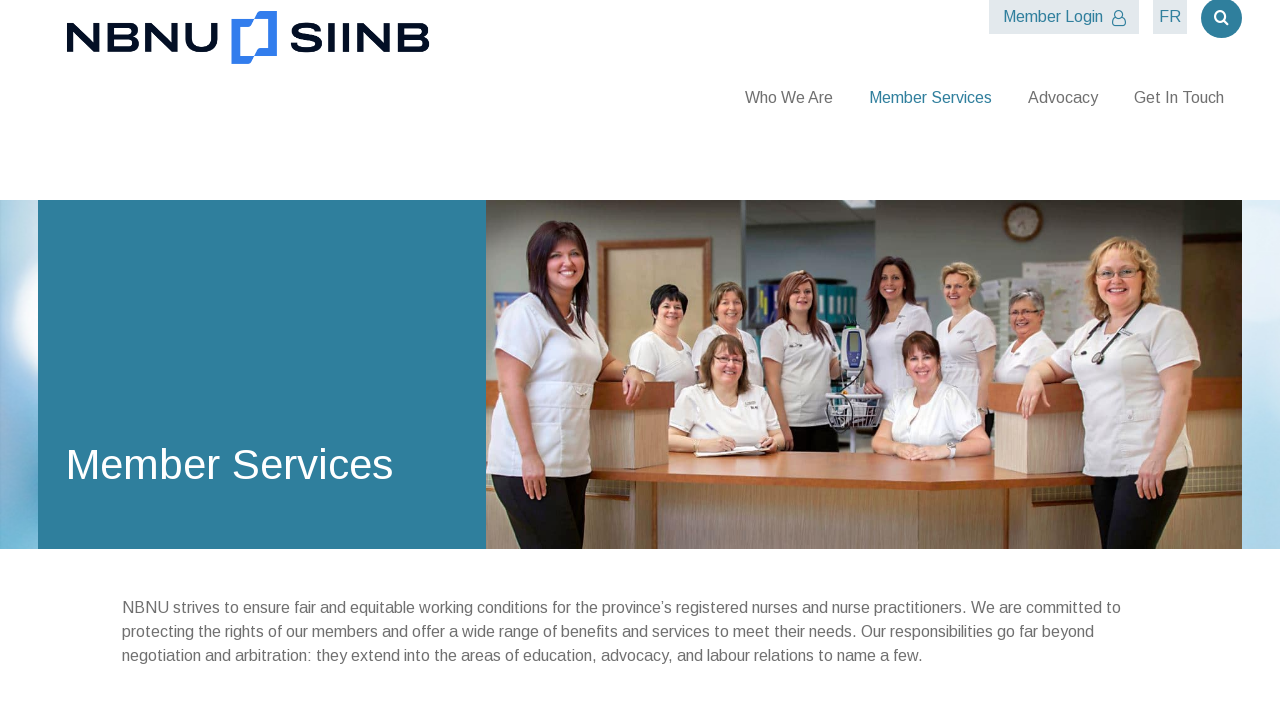

--- FILE ---
content_type: text/html; charset=UTF-8
request_url: https://nbnu.ca/member-services/
body_size: 57168
content:
<!DOCTYPE html>
<html lang="en-US">
<head>
	<meta name="viewport" content="width=device-width, initial-scale=1.0">
	<meta charset="UTF-8">	
	<meta name="language" content="English">
    <meta name="facebook-domain-verification" content="t3x4fg64xvyoijorggll48qanxfjcn" />
	<script type="text/javascript">
		var pathInfo = {
			base: 'https://nbnu.ca/wp-content/themes/nbnu/',
			css: 'css/',
			js: 'js/',
			swf: 'swf/',
		}
	</script>
	<script type="text/javascript">
  WebFontConfig = {
    google: { families: [ 'Arimo:400,400i,700,700i' ] }
  };
  (function() {
    var wf = document.createElement('script');
    wf.src = 'https://ajax.googleapis.com/ajax/libs/webfont/1/webfont.js';
    wf.type = 'text/javascript';
    wf.async = 'true';
    var s = document.getElementsByTagName('script')[0];
    s.parentNode.insertBefore(wf, s);
  })(); </script>
	<title>Member Services &#8211; New Brunswick Nurses Union</title>
<link crossorigin data-rocket-preconnect href="https://www.googletagmanager.com" rel="preconnect">
<link crossorigin data-rocket-preconnect href="https://www.google-analytics.com" rel="preconnect">
<link crossorigin data-rocket-preconnect href="https://connect.facebook.net" rel="preconnect">
<link crossorigin data-rocket-preconnect href="https://ajax.googleapis.com" rel="preconnect">
<link crossorigin data-rocket-preconnect href="https://siinb.ca" rel="preconnect">
<link crossorigin data-rocket-preconnect href="https://fonts.googleapis.com" rel="preconnect">
<link crossorigin data-rocket-preconnect href="https://kit.fontawesome.com" rel="preconnect"><link rel="preload" data-rocket-preload as="image" href="https://nbnu.ca/wp-content/themes/nbnu/images/bg_block.jpg" fetchpriority="high">
<meta name='robots' content='max-image-preview:large' />
	<style>img:is([sizes="auto" i], [sizes^="auto," i]) { contain-intrinsic-size: 3000px 1500px }</style>
	<link rel="alternate" hreflang="en" href="https://nbnu.ca/member-services/" />
<link rel="alternate" hreflang="fr" href="https://siinb.ca/services-aux-membres/" />
<link rel="alternate" hreflang="x-default" href="https://nbnu.ca/member-services/" />
<link rel='dns-prefetch' href='//kit.fontawesome.com' />

<link rel="alternate" type="application/rss+xml" title="New Brunswick Nurses Union &raquo; Feed" href="https://nbnu.ca/feed/" />
<link rel="alternate" type="application/rss+xml" title="New Brunswick Nurses Union &raquo; Comments Feed" href="https://nbnu.ca/comments/feed/" />
<link rel="alternate" type="text/calendar" title="New Brunswick Nurses Union &raquo; iCal Feed" href="https://nbnu.ca/events/?ical=1" />
		<!-- This site uses the Google Analytics by MonsterInsights plugin v9.9.0 - Using Analytics tracking - https://www.monsterinsights.com/ -->
							<script src="//www.googletagmanager.com/gtag/js?id=G-Z7G25B55E6"  data-cfasync="false" data-wpfc-render="false" type="text/javascript" async></script>
			<script data-cfasync="false" data-wpfc-render="false" type="text/javascript">
				var mi_version = '9.9.0';
				var mi_track_user = true;
				var mi_no_track_reason = '';
								var MonsterInsightsDefaultLocations = {"page_location":"https:\/\/nbnu.ca\/member-services\/","page_referrer":"https:\/\/nbnu.ca\/member-services\/collective-agreement-negotiations\/"};
								if ( typeof MonsterInsightsPrivacyGuardFilter === 'function' ) {
					var MonsterInsightsLocations = (typeof MonsterInsightsExcludeQuery === 'object') ? MonsterInsightsPrivacyGuardFilter( MonsterInsightsExcludeQuery ) : MonsterInsightsPrivacyGuardFilter( MonsterInsightsDefaultLocations );
				} else {
					var MonsterInsightsLocations = (typeof MonsterInsightsExcludeQuery === 'object') ? MonsterInsightsExcludeQuery : MonsterInsightsDefaultLocations;
				}

								var disableStrs = [
										'ga-disable-G-Z7G25B55E6',
									];

				/* Function to detect opted out users */
				function __gtagTrackerIsOptedOut() {
					for (var index = 0; index < disableStrs.length; index++) {
						if (document.cookie.indexOf(disableStrs[index] + '=true') > -1) {
							return true;
						}
					}

					return false;
				}

				/* Disable tracking if the opt-out cookie exists. */
				if (__gtagTrackerIsOptedOut()) {
					for (var index = 0; index < disableStrs.length; index++) {
						window[disableStrs[index]] = true;
					}
				}

				/* Opt-out function */
				function __gtagTrackerOptout() {
					for (var index = 0; index < disableStrs.length; index++) {
						document.cookie = disableStrs[index] + '=true; expires=Thu, 31 Dec 2099 23:59:59 UTC; path=/';
						window[disableStrs[index]] = true;
					}
				}

				if ('undefined' === typeof gaOptout) {
					function gaOptout() {
						__gtagTrackerOptout();
					}
				}
								window.dataLayer = window.dataLayer || [];

				window.MonsterInsightsDualTracker = {
					helpers: {},
					trackers: {},
				};
				if (mi_track_user) {
					function __gtagDataLayer() {
						dataLayer.push(arguments);
					}

					function __gtagTracker(type, name, parameters) {
						if (!parameters) {
							parameters = {};
						}

						if (parameters.send_to) {
							__gtagDataLayer.apply(null, arguments);
							return;
						}

						if (type === 'event') {
														parameters.send_to = monsterinsights_frontend.v4_id;
							var hookName = name;
							if (typeof parameters['event_category'] !== 'undefined') {
								hookName = parameters['event_category'] + ':' + name;
							}

							if (typeof MonsterInsightsDualTracker.trackers[hookName] !== 'undefined') {
								MonsterInsightsDualTracker.trackers[hookName](parameters);
							} else {
								__gtagDataLayer('event', name, parameters);
							}
							
						} else {
							__gtagDataLayer.apply(null, arguments);
						}
					}

					__gtagTracker('js', new Date());
					__gtagTracker('set', {
						'developer_id.dZGIzZG': true,
											});
					if ( MonsterInsightsLocations.page_location ) {
						__gtagTracker('set', MonsterInsightsLocations);
					}
										__gtagTracker('config', 'G-Z7G25B55E6', {"forceSSL":"true","link_attribution":"true"} );
										window.gtag = __gtagTracker;										(function () {
						/* https://developers.google.com/analytics/devguides/collection/analyticsjs/ */
						/* ga and __gaTracker compatibility shim. */
						var noopfn = function () {
							return null;
						};
						var newtracker = function () {
							return new Tracker();
						};
						var Tracker = function () {
							return null;
						};
						var p = Tracker.prototype;
						p.get = noopfn;
						p.set = noopfn;
						p.send = function () {
							var args = Array.prototype.slice.call(arguments);
							args.unshift('send');
							__gaTracker.apply(null, args);
						};
						var __gaTracker = function () {
							var len = arguments.length;
							if (len === 0) {
								return;
							}
							var f = arguments[len - 1];
							if (typeof f !== 'object' || f === null || typeof f.hitCallback !== 'function') {
								if ('send' === arguments[0]) {
									var hitConverted, hitObject = false, action;
									if ('event' === arguments[1]) {
										if ('undefined' !== typeof arguments[3]) {
											hitObject = {
												'eventAction': arguments[3],
												'eventCategory': arguments[2],
												'eventLabel': arguments[4],
												'value': arguments[5] ? arguments[5] : 1,
											}
										}
									}
									if ('pageview' === arguments[1]) {
										if ('undefined' !== typeof arguments[2]) {
											hitObject = {
												'eventAction': 'page_view',
												'page_path': arguments[2],
											}
										}
									}
									if (typeof arguments[2] === 'object') {
										hitObject = arguments[2];
									}
									if (typeof arguments[5] === 'object') {
										Object.assign(hitObject, arguments[5]);
									}
									if ('undefined' !== typeof arguments[1].hitType) {
										hitObject = arguments[1];
										if ('pageview' === hitObject.hitType) {
											hitObject.eventAction = 'page_view';
										}
									}
									if (hitObject) {
										action = 'timing' === arguments[1].hitType ? 'timing_complete' : hitObject.eventAction;
										hitConverted = mapArgs(hitObject);
										__gtagTracker('event', action, hitConverted);
									}
								}
								return;
							}

							function mapArgs(args) {
								var arg, hit = {};
								var gaMap = {
									'eventCategory': 'event_category',
									'eventAction': 'event_action',
									'eventLabel': 'event_label',
									'eventValue': 'event_value',
									'nonInteraction': 'non_interaction',
									'timingCategory': 'event_category',
									'timingVar': 'name',
									'timingValue': 'value',
									'timingLabel': 'event_label',
									'page': 'page_path',
									'location': 'page_location',
									'title': 'page_title',
									'referrer' : 'page_referrer',
								};
								for (arg in args) {
																		if (!(!args.hasOwnProperty(arg) || !gaMap.hasOwnProperty(arg))) {
										hit[gaMap[arg]] = args[arg];
									} else {
										hit[arg] = args[arg];
									}
								}
								return hit;
							}

							try {
								f.hitCallback();
							} catch (ex) {
							}
						};
						__gaTracker.create = newtracker;
						__gaTracker.getByName = newtracker;
						__gaTracker.getAll = function () {
							return [];
						};
						__gaTracker.remove = noopfn;
						__gaTracker.loaded = true;
						window['__gaTracker'] = __gaTracker;
					})();
									} else {
										console.log("");
					(function () {
						function __gtagTracker() {
							return null;
						}

						window['__gtagTracker'] = __gtagTracker;
						window['gtag'] = __gtagTracker;
					})();
									}
			</script>
			
							<!-- / Google Analytics by MonsterInsights -->
		<link data-minify="1" rel='stylesheet' id='svc-front-css-css' href='https://nbnu.ca/wp-content/cache/min/1/wp-content/plugins/svc-post-grid-addon/assets/css/front.css?ver=1757556571' type='text/css' media='all' />
<link data-minify="1" rel='stylesheet' id='svc-fontawosem-css-css' href='https://nbnu.ca/wp-content/cache/min/1/wp-content/plugins/svc-post-grid-addon/assets/css/font-awesome.min.css?ver=1757556571' type='text/css' media='all' />
<link data-minify="1" rel='stylesheet' id='formidable-css' href='https://nbnu.ca/wp-content/cache/min/1/wp-content/plugins/formidable/css/formidableforms.css?ver=1757556571' type='text/css' media='all' />
<link data-minify="1" rel='stylesheet' id='jquery.prettyphoto-css' href='https://nbnu.ca/wp-content/cache/min/1/wp-content/plugins/wp-video-lightbox/css/prettyPhoto.css?ver=1757556571' type='text/css' media='all' />
<link data-minify="1" rel='stylesheet' id='video-lightbox-css' href='https://nbnu.ca/wp-content/cache/min/1/wp-content/plugins/wp-video-lightbox/wp-video-lightbox.css?ver=1757556571' type='text/css' media='all' />
<link data-minify="1" rel='stylesheet' id='tribe-events-pro-mini-calendar-block-styles-css' href='https://nbnu.ca/wp-content/cache/min/1/wp-content/plugins/events-calendar-pro/build/css/tribe-events-pro-mini-calendar-block.css?ver=1757556571' type='text/css' media='all' />
<style id='wp-emoji-styles-inline-css' type='text/css'>

	img.wp-smiley, img.emoji {
		display: inline !important;
		border: none !important;
		box-shadow: none !important;
		height: 1em !important;
		width: 1em !important;
		margin: 0 0.07em !important;
		vertical-align: -0.1em !important;
		background: none !important;
		padding: 0 !important;
	}
</style>
<link rel='stylesheet' id='wp-block-library-css' href='https://nbnu.ca/wp-includes/css/dist/block-library/style.min.css?ver=6.8.3' type='text/css' media='all' />
<style id='classic-theme-styles-inline-css' type='text/css'>
/*! This file is auto-generated */
.wp-block-button__link{color:#fff;background-color:#32373c;border-radius:9999px;box-shadow:none;text-decoration:none;padding:calc(.667em + 2px) calc(1.333em + 2px);font-size:1.125em}.wp-block-file__button{background:#32373c;color:#fff;text-decoration:none}
</style>
<style id='global-styles-inline-css' type='text/css'>
:root{--wp--preset--aspect-ratio--square: 1;--wp--preset--aspect-ratio--4-3: 4/3;--wp--preset--aspect-ratio--3-4: 3/4;--wp--preset--aspect-ratio--3-2: 3/2;--wp--preset--aspect-ratio--2-3: 2/3;--wp--preset--aspect-ratio--16-9: 16/9;--wp--preset--aspect-ratio--9-16: 9/16;--wp--preset--color--black: #000000;--wp--preset--color--cyan-bluish-gray: #abb8c3;--wp--preset--color--white: #ffffff;--wp--preset--color--pale-pink: #f78da7;--wp--preset--color--vivid-red: #cf2e2e;--wp--preset--color--luminous-vivid-orange: #ff6900;--wp--preset--color--luminous-vivid-amber: #fcb900;--wp--preset--color--light-green-cyan: #7bdcb5;--wp--preset--color--vivid-green-cyan: #00d084;--wp--preset--color--pale-cyan-blue: #8ed1fc;--wp--preset--color--vivid-cyan-blue: #0693e3;--wp--preset--color--vivid-purple: #9b51e0;--wp--preset--gradient--vivid-cyan-blue-to-vivid-purple: linear-gradient(135deg,rgba(6,147,227,1) 0%,rgb(155,81,224) 100%);--wp--preset--gradient--light-green-cyan-to-vivid-green-cyan: linear-gradient(135deg,rgb(122,220,180) 0%,rgb(0,208,130) 100%);--wp--preset--gradient--luminous-vivid-amber-to-luminous-vivid-orange: linear-gradient(135deg,rgba(252,185,0,1) 0%,rgba(255,105,0,1) 100%);--wp--preset--gradient--luminous-vivid-orange-to-vivid-red: linear-gradient(135deg,rgba(255,105,0,1) 0%,rgb(207,46,46) 100%);--wp--preset--gradient--very-light-gray-to-cyan-bluish-gray: linear-gradient(135deg,rgb(238,238,238) 0%,rgb(169,184,195) 100%);--wp--preset--gradient--cool-to-warm-spectrum: linear-gradient(135deg,rgb(74,234,220) 0%,rgb(151,120,209) 20%,rgb(207,42,186) 40%,rgb(238,44,130) 60%,rgb(251,105,98) 80%,rgb(254,248,76) 100%);--wp--preset--gradient--blush-light-purple: linear-gradient(135deg,rgb(255,206,236) 0%,rgb(152,150,240) 100%);--wp--preset--gradient--blush-bordeaux: linear-gradient(135deg,rgb(254,205,165) 0%,rgb(254,45,45) 50%,rgb(107,0,62) 100%);--wp--preset--gradient--luminous-dusk: linear-gradient(135deg,rgb(255,203,112) 0%,rgb(199,81,192) 50%,rgb(65,88,208) 100%);--wp--preset--gradient--pale-ocean: linear-gradient(135deg,rgb(255,245,203) 0%,rgb(182,227,212) 50%,rgb(51,167,181) 100%);--wp--preset--gradient--electric-grass: linear-gradient(135deg,rgb(202,248,128) 0%,rgb(113,206,126) 100%);--wp--preset--gradient--midnight: linear-gradient(135deg,rgb(2,3,129) 0%,rgb(40,116,252) 100%);--wp--preset--font-size--small: 13px;--wp--preset--font-size--medium: 20px;--wp--preset--font-size--large: 36px;--wp--preset--font-size--x-large: 42px;--wp--preset--spacing--20: 0.44rem;--wp--preset--spacing--30: 0.67rem;--wp--preset--spacing--40: 1rem;--wp--preset--spacing--50: 1.5rem;--wp--preset--spacing--60: 2.25rem;--wp--preset--spacing--70: 3.38rem;--wp--preset--spacing--80: 5.06rem;--wp--preset--shadow--natural: 6px 6px 9px rgba(0, 0, 0, 0.2);--wp--preset--shadow--deep: 12px 12px 50px rgba(0, 0, 0, 0.4);--wp--preset--shadow--sharp: 6px 6px 0px rgba(0, 0, 0, 0.2);--wp--preset--shadow--outlined: 6px 6px 0px -3px rgba(255, 255, 255, 1), 6px 6px rgba(0, 0, 0, 1);--wp--preset--shadow--crisp: 6px 6px 0px rgba(0, 0, 0, 1);}:where(.is-layout-flex){gap: 0.5em;}:where(.is-layout-grid){gap: 0.5em;}body .is-layout-flex{display: flex;}.is-layout-flex{flex-wrap: wrap;align-items: center;}.is-layout-flex > :is(*, div){margin: 0;}body .is-layout-grid{display: grid;}.is-layout-grid > :is(*, div){margin: 0;}:where(.wp-block-columns.is-layout-flex){gap: 2em;}:where(.wp-block-columns.is-layout-grid){gap: 2em;}:where(.wp-block-post-template.is-layout-flex){gap: 1.25em;}:where(.wp-block-post-template.is-layout-grid){gap: 1.25em;}.has-black-color{color: var(--wp--preset--color--black) !important;}.has-cyan-bluish-gray-color{color: var(--wp--preset--color--cyan-bluish-gray) !important;}.has-white-color{color: var(--wp--preset--color--white) !important;}.has-pale-pink-color{color: var(--wp--preset--color--pale-pink) !important;}.has-vivid-red-color{color: var(--wp--preset--color--vivid-red) !important;}.has-luminous-vivid-orange-color{color: var(--wp--preset--color--luminous-vivid-orange) !important;}.has-luminous-vivid-amber-color{color: var(--wp--preset--color--luminous-vivid-amber) !important;}.has-light-green-cyan-color{color: var(--wp--preset--color--light-green-cyan) !important;}.has-vivid-green-cyan-color{color: var(--wp--preset--color--vivid-green-cyan) !important;}.has-pale-cyan-blue-color{color: var(--wp--preset--color--pale-cyan-blue) !important;}.has-vivid-cyan-blue-color{color: var(--wp--preset--color--vivid-cyan-blue) !important;}.has-vivid-purple-color{color: var(--wp--preset--color--vivid-purple) !important;}.has-black-background-color{background-color: var(--wp--preset--color--black) !important;}.has-cyan-bluish-gray-background-color{background-color: var(--wp--preset--color--cyan-bluish-gray) !important;}.has-white-background-color{background-color: var(--wp--preset--color--white) !important;}.has-pale-pink-background-color{background-color: var(--wp--preset--color--pale-pink) !important;}.has-vivid-red-background-color{background-color: var(--wp--preset--color--vivid-red) !important;}.has-luminous-vivid-orange-background-color{background-color: var(--wp--preset--color--luminous-vivid-orange) !important;}.has-luminous-vivid-amber-background-color{background-color: var(--wp--preset--color--luminous-vivid-amber) !important;}.has-light-green-cyan-background-color{background-color: var(--wp--preset--color--light-green-cyan) !important;}.has-vivid-green-cyan-background-color{background-color: var(--wp--preset--color--vivid-green-cyan) !important;}.has-pale-cyan-blue-background-color{background-color: var(--wp--preset--color--pale-cyan-blue) !important;}.has-vivid-cyan-blue-background-color{background-color: var(--wp--preset--color--vivid-cyan-blue) !important;}.has-vivid-purple-background-color{background-color: var(--wp--preset--color--vivid-purple) !important;}.has-black-border-color{border-color: var(--wp--preset--color--black) !important;}.has-cyan-bluish-gray-border-color{border-color: var(--wp--preset--color--cyan-bluish-gray) !important;}.has-white-border-color{border-color: var(--wp--preset--color--white) !important;}.has-pale-pink-border-color{border-color: var(--wp--preset--color--pale-pink) !important;}.has-vivid-red-border-color{border-color: var(--wp--preset--color--vivid-red) !important;}.has-luminous-vivid-orange-border-color{border-color: var(--wp--preset--color--luminous-vivid-orange) !important;}.has-luminous-vivid-amber-border-color{border-color: var(--wp--preset--color--luminous-vivid-amber) !important;}.has-light-green-cyan-border-color{border-color: var(--wp--preset--color--light-green-cyan) !important;}.has-vivid-green-cyan-border-color{border-color: var(--wp--preset--color--vivid-green-cyan) !important;}.has-pale-cyan-blue-border-color{border-color: var(--wp--preset--color--pale-cyan-blue) !important;}.has-vivid-cyan-blue-border-color{border-color: var(--wp--preset--color--vivid-cyan-blue) !important;}.has-vivid-purple-border-color{border-color: var(--wp--preset--color--vivid-purple) !important;}.has-vivid-cyan-blue-to-vivid-purple-gradient-background{background: var(--wp--preset--gradient--vivid-cyan-blue-to-vivid-purple) !important;}.has-light-green-cyan-to-vivid-green-cyan-gradient-background{background: var(--wp--preset--gradient--light-green-cyan-to-vivid-green-cyan) !important;}.has-luminous-vivid-amber-to-luminous-vivid-orange-gradient-background{background: var(--wp--preset--gradient--luminous-vivid-amber-to-luminous-vivid-orange) !important;}.has-luminous-vivid-orange-to-vivid-red-gradient-background{background: var(--wp--preset--gradient--luminous-vivid-orange-to-vivid-red) !important;}.has-very-light-gray-to-cyan-bluish-gray-gradient-background{background: var(--wp--preset--gradient--very-light-gray-to-cyan-bluish-gray) !important;}.has-cool-to-warm-spectrum-gradient-background{background: var(--wp--preset--gradient--cool-to-warm-spectrum) !important;}.has-blush-light-purple-gradient-background{background: var(--wp--preset--gradient--blush-light-purple) !important;}.has-blush-bordeaux-gradient-background{background: var(--wp--preset--gradient--blush-bordeaux) !important;}.has-luminous-dusk-gradient-background{background: var(--wp--preset--gradient--luminous-dusk) !important;}.has-pale-ocean-gradient-background{background: var(--wp--preset--gradient--pale-ocean) !important;}.has-electric-grass-gradient-background{background: var(--wp--preset--gradient--electric-grass) !important;}.has-midnight-gradient-background{background: var(--wp--preset--gradient--midnight) !important;}.has-small-font-size{font-size: var(--wp--preset--font-size--small) !important;}.has-medium-font-size{font-size: var(--wp--preset--font-size--medium) !important;}.has-large-font-size{font-size: var(--wp--preset--font-size--large) !important;}.has-x-large-font-size{font-size: var(--wp--preset--font-size--x-large) !important;}
:where(.wp-block-post-template.is-layout-flex){gap: 1.25em;}:where(.wp-block-post-template.is-layout-grid){gap: 1.25em;}
:where(.wp-block-columns.is-layout-flex){gap: 2em;}:where(.wp-block-columns.is-layout-grid){gap: 2em;}
:root :where(.wp-block-pullquote){font-size: 1.5em;line-height: 1.6;}
</style>
<link data-minify="1" rel='stylesheet' id='ctct_form_styles-css' href='https://nbnu.ca/wp-content/cache/min/1/wp-content/plugins/constant-contact-forms/assets/css/style.css?ver=1757556571' type='text/css' media='all' />
<link rel='stylesheet' id='wpml-menu-item-0-css' href='https://nbnu.ca/wp-content/plugins/sitepress-multilingual-cms/templates/language-switchers/menu-item/style.min.css?ver=1' type='text/css' media='all' />
<link data-minify="1" rel='stylesheet' id='wpinventory-theme-css' href='https://nbnu.ca/wp-content/cache/min/1/wp-content/plugins/wp-inventory-manager/themes/css/default-theme.css?ver=1757556571' type='text/css' media='all' />
<link data-minify="1" rel='stylesheet' id='base-theme-css' href='https://nbnu.ca/wp-content/cache/min/1/wp-content/themes/nbnu/theme.css?ver=1757556571' type='text/css' media='all' />
<link data-minify="1" rel='stylesheet' id='slick-css' href='https://nbnu.ca/wp-content/cache/min/1/wp-content/themes/nbnu/css/slick.css?ver=1757556571' type='text/css' media='all' />
<link data-minify="1" rel='stylesheet' id='base-style-css' href='https://nbnu.ca/wp-content/cache/min/1/wp-content/themes/nbnu/style.css?ver=1757556571' type='text/css' media='all' />
<link data-minify="1" rel='stylesheet' id='tablepress-default-css' href='https://nbnu.ca/wp-content/cache/min/1/wp-content/plugins/tablepress/css/build/default.css?ver=1757556571' type='text/css' media='all' />
<link data-minify="1" rel='stylesheet' id='js_composer_custom_css-css' href='https://nbnu.ca/wp-content/cache/min/1/wp-content/uploads/js_composer/custom.css?ver=1757556571' type='text/css' media='all' />
<script type="text/javascript" src="https://nbnu.ca/wp-includes/js/jquery/jquery.min.js?ver=3.7.1" id="jquery-core-js"></script>
<script type="text/javascript" src="https://nbnu.ca/wp-includes/js/jquery/jquery-migrate.min.js?ver=3.4.1" id="jquery-migrate-js"></script>
<script data-minify="1" type="text/javascript" src="https://nbnu.ca/wp-content/cache/min/1/wp-content/plugins/wp-video-lightbox/js/jquery.prettyPhoto.js?ver=1757556571" id="jquery.prettyphoto-js"></script>
<script type="text/javascript" id="video-lightbox-js-extra">
/* <![CDATA[ */
var vlpp_vars = {"prettyPhoto_rel":"wp-video-lightbox","animation_speed":"fast","slideshow":"5000","autoplay_slideshow":"false","opacity":"0.80","show_title":"true","allow_resize":"true","allow_expand":"true","default_width":"640","default_height":"480","counter_separator_label":"\/","theme":"pp_default","horizontal_padding":"20","hideflash":"false","wmode":"opaque","autoplay":"false","modal":"false","deeplinking":"false","overlay_gallery":"true","overlay_gallery_max":"30","keyboard_shortcuts":"true","ie6_fallback":"true"};
/* ]]> */
</script>
<script data-minify="1" type="text/javascript" src="https://nbnu.ca/wp-content/cache/min/1/wp-content/plugins/wp-video-lightbox/js/video-lightbox.js?ver=1757556571" id="video-lightbox-js"></script>
<script type="text/javascript" src="https://nbnu.ca/wp-content/plugins/google-analytics-for-wordpress/assets/js/frontend-gtag.min.js?ver=9.9.0" id="monsterinsights-frontend-script-js" async="async" data-wp-strategy="async"></script>
<script data-cfasync="false" data-wpfc-render="false" type="text/javascript" id='monsterinsights-frontend-script-js-extra'>/* <![CDATA[ */
var monsterinsights_frontend = {"js_events_tracking":"true","download_extensions":"doc,pdf,ppt,zip,xls,docx,pptx,xlsx","inbound_paths":"[{\"path\":\"\\\/go\\\/\",\"label\":\"affiliate\"},{\"path\":\"\\\/recommend\\\/\",\"label\":\"affiliate\"}]","home_url":"https:\/\/nbnu.ca","hash_tracking":"false","v4_id":"G-Z7G25B55E6"};/* ]]> */
</script>
<script type="text/javascript" src="https://kit.fontawesome.com/54c7d0c2a3.js?ver=6.8.3" id="fontawesome-js"></script>
<script type="text/javascript" id="wpml-xdomain-data-js-extra">
/* <![CDATA[ */
var wpml_xdomain_data = {"css_selector":"wpml-ls-item","ajax_url":"https:\/\/nbnu.ca\/wp-admin\/admin-ajax.php","current_lang":"en","_nonce":"e7cfcb80e7"};
/* ]]> */
</script>
<script data-minify="1" type="text/javascript" src="https://nbnu.ca/wp-content/cache/min/1/wp-content/plugins/sitepress-multilingual-cms/res/js/xdomain-data.js?ver=1757556571" id="wpml-xdomain-data-js" defer="defer" data-wp-strategy="defer"></script>
<script></script><link rel="https://api.w.org/" href="https://nbnu.ca/wp-json/" /><link rel="alternate" title="JSON" type="application/json" href="https://nbnu.ca/wp-json/wp/v2/pages/301" /><link rel="EditURI" type="application/rsd+xml" title="RSD" href="https://nbnu.ca/xmlrpc.php?rsd" />
<link rel="canonical" href="https://nbnu.ca/member-services/" />
<link rel='shortlink' href='https://nbnu.ca/?p=301' />
<link rel="alternate" title="oEmbed (JSON)" type="application/json+oembed" href="https://nbnu.ca/wp-json/oembed/1.0/embed?url=https%3A%2F%2Fnbnu.ca%2Fmember-services%2F" />
<link rel="alternate" title="oEmbed (XML)" type="text/xml+oembed" href="https://nbnu.ca/wp-json/oembed/1.0/embed?url=https%3A%2F%2Fnbnu.ca%2Fmember-services%2F&#038;format=xml" />
<meta name="generator" content="WPML ver:4.8.4 stt:1,4;" />
    <style>
	.svc_post_grid_list_container{ display:none;}
	#loader {background-image: url("https://nbnu.ca/wp-content/plugins/svc-post-grid-addon/inc/../addons/post-grid/css/loader.GIF");}
	</style>
    <script>
            WP_VIDEO_LIGHTBOX_VERSION="1.9.12";
            WP_VID_LIGHTBOX_URL="https://nbnu.ca/wp-content/plugins/wp-video-lightbox";
                        function wpvl_paramReplace(name, string, value) {
                // Find the param with regex
                // Grab the first character in the returned string (should be ? or &)
                // Replace our href string with our new value, passing on the name and delimeter

                var re = new RegExp("[\?&]" + name + "=([^&#]*)");
                var matches = re.exec(string);
                var newString;

                if (matches === null) {
                    // if there are no params, append the parameter
                    newString = string + '?' + name + '=' + value;
                } else {
                    var delimeter = matches[0].charAt(0);
                    newString = string.replace(re, delimeter + name + "=" + value);
                }
                return newString;
            }
            </script><meta name="tec-api-version" content="v1"><meta name="tec-api-origin" content="https://nbnu.ca"><link rel="alternate" href="https://nbnu.ca/wp-json/tribe/events/v1/" /><script>document.documentElement.className += " js";</script>
<style type="text/css">.recentcomments a{display:inline !important;padding:0 !important;margin:0 !important;}</style><meta name="generator" content="Powered by WPBakery Page Builder - drag and drop page builder for WordPress."/>
<link rel="icon" href="https://nbnu.ca/wp-content/uploads/2025/10/cropped-icon-NBNU-Logo-Colour-Black_Compact-Bilingual-32x32.png" sizes="32x32" />
<link rel="icon" href="https://nbnu.ca/wp-content/uploads/2025/10/cropped-icon-NBNU-Logo-Colour-Black_Compact-Bilingual-192x192.png" sizes="192x192" />
<link rel="apple-touch-icon" href="https://nbnu.ca/wp-content/uploads/2025/10/cropped-icon-NBNU-Logo-Colour-Black_Compact-Bilingual-180x180.png" />
<meta name="msapplication-TileImage" content="https://nbnu.ca/wp-content/uploads/2025/10/cropped-icon-NBNU-Logo-Colour-Black_Compact-Bilingual-270x270.png" />
		<style type="text/css" id="wp-custom-css">
			/* Expense Form 
**TODO Add css to theme
*/

.frm_style_formidable-style.with_frm_style .frm-show-form .frm_section_heading h3 {
    border-top: 0;
    color: #2F7F9D;
    font-size: 30px;
    padding: 10px;
    margin-bottom: 0 !important;
    background: #F4F6F7;
}

.frm_forms .frm_add_form_row {
 	background: #56B455;
	border: 0;
	border-radius: 0;
}


.frm_forms .frm_remove_form_row {
 	background: #c2302e;
	border: 0;
	border-radius: 0;
}

.frm_style_formidable-style.with_frm_style .frm_submit button {
 	background: #307f9d;
	border: 0;
	border-radius: 0;
}

.frm_form_field.frm_hidden_container.frm_repeat_buttons {
    margin: 10px 0 30px;
}

.columns .col-4 p {
		position:relative;
	  text-align: left !important;
    font-size: 1.2rem !important;
    color: #307f9d !important;
}


		</style>
		<noscript><style> .wpb_animate_when_almost_visible { opacity: 1; }</style></noscript><noscript><style id="rocket-lazyload-nojs-css">.rll-youtube-player, [data-lazy-src]{display:none !important;}</style></noscript>	<!-- Facebook Pixel Code -->
<script>
!function(f,b,e,v,n,t,s)
{if(f.fbq)return;n=f.fbq=function(){n.callMethod?
n.callMethod.apply(n,arguments):n.queue.push(arguments)};
if(!f._fbq)f._fbq=n;n.push=n;n.loaded=!0;n.version='2.0';
n.queue=[];t=b.createElement(e);t.async=!0;
t.src=v;s=b.getElementsByTagName(e)[0];
s.parentNode.insertBefore(t,s)}(window, document,'script',
'https://connect.facebook.net/en_US/fbevents.js');
fbq('init', '1116238585144521');
fbq('track', 'PageView');
</script>
<noscript><img height="1" width="1" style="display:none"
src="https://www.facebook.com/tr?id=1116238585144521&ev=PageView&noscript=1"
/></noscript>
<!-- End Facebook Pixel Code -->
	
<!-- Google Tag Manager new -->
<script>(function(w,d,s,l,i){w[l]=w[l]||[];w[l].push({'gtm.start':
new Date().getTime(),event:'gtm.js'});var f=d.getElementsByTagName(s)[0],
j=d.createElement(s),dl=l!='dataLayer'?'&l='+l:'';j.async=true;j.src=
'https://www.googletagmanager.com/gtm.js?id='+i+dl;f.parentNode.insertBefore(j,f);
})(window,document,'script','dataLayer','GTM-TQH23C7');</script>
<!-- End Google Tag Manager -->

	
<!-- Google Tag Manager -->
<script>(function(w,d,s,l,i){w[l]=w[l]||[];w[l].push({'gtm.start':
new Date().getTime(),event:'gtm.js'});var f=d.getElementsByTagName(s)[0],
j=d.createElement(s),dl=l!='dataLayer'?'&l='+l:'';j.async=true;j.src=
'https://www.googletagmanager.com/gtm.js?id='+i+dl;f.parentNode.insertBefore(j,f);
})(window,document,'script','dataLayer','GTM-MNRCZDV');</script>
<!-- End Google Tag Manager -->	

	
<meta name="generator" content="WP Rocket 3.20.0.3" data-wpr-features="wpr_minify_js wpr_lazyload_images wpr_preconnect_external_domains wpr_oci wpr_image_dimensions wpr_minify_css wpr_preload_links wpr_desktop" /></head>
<body class="wp-singular page-template-default page page-id-301 page-parent wp-custom-logo wp-theme-nbnu tribe-no-js ctct-nbnu page-member-services en wpb-js-composer js-comp-ver-8.7.2 vc_responsive"><noscript><iframe src="https://www.googletagmanager.com/ns.html?id=GTM-MNRCZDV" height="0" width="0" style="display:none;visibility:hidden"></iframe></noscript> 	
	<div  id="wrapper">
      <header  id="header">

		  <div  class="container-wrap">
							<div class="logo">
					<a href="https://nbnu.ca">
						<picture>
						  <source media="(min-width: 768px)" data-lazy-srcset="https://nbnu.ca/wp-content/uploads/2025/10/empty_NBNU-Logo-Colour-Black_Acronym-Bilingual-scaled.png">
						  <source media="(max-width: 767px)" data-lazy-srcset="https://nbnu.ca/wp-content/uploads/2025/10/NBNU-Logo-Colour-Black_Acronym-Bilingual.png">
						  <img width="2330" height="342" src="data:image/svg+xml,%3Csvg%20xmlns='http://www.w3.org/2000/svg'%20viewBox='0%200%202330%20342'%3E%3C/svg%3E" alt="New Brunswick Nurses Union" data-lazy-src="https://nbnu.ca/wp-content/uploads/2025/10/NBNU-Logo-Colour-Black_Acronym-Bilingual.png"><noscript><img width="2330" height="342" src="https://nbnu.ca/wp-content/uploads/2025/10/NBNU-Logo-Colour-Black_Acronym-Bilingual.png" alt="New Brunswick Nurses Union"></noscript>
						</picture> 
					</a>
				</div>
						<div class="nav-holder">
        <a class="nav-opener" href="#"><span></span></a>
			  <nav class="nav-slide">
				<div class="header-nav">
																		<span class="member-login"><a href="https://nbnu.ca/member-login/"><!-- Member login -->Member Login <i class="icon-user-o"></i></a></span>
																<a class="nav-opener" href="#"><span></span></a>
					<a class="topbar__link_lang" href="https://siinb.ca/services-aux-membres/">FR</a>					<div class="search-holder"><a class="search-opener" href="#"><i class="icon-search"></i></a>
					  <div class="search-slide">
						<form method="get" class="search-form" action="https://nbnu.ca" >
	<fieldset>
		<input type="search" name="s" value="">
		<button type="submit"><i class="icon-search"></i></button>
	</fieldset>
</form>					  </div>
			  		</div>
				</div>
				<div class="search-mobile">
					<form method="get" class="search-form" action="https://nbnu.ca" >
	<fieldset>
		<input type="search" name="s" value="">
		<button type="submit"><i class="icon-search"></i></button>
	</fieldset>
</form>					<span class="menu-title">Menu</span>
				</div>
				<ul class="main-nav"><li id="menu-item-4647" class="menu-item menu-item-type-custom menu-item-object-custom menu-item-has-children menu-item-4647"><a><span>Who We Are</span></a>
<div class="dropdown"><div class="cols-holder">

<ul class="drop-nav">
	<li id="menu-item-303" class="menu-item menu-item-type-post_type menu-item-object-page menu-item-303"><a href="https://nbnu.ca/who-we-are/presidents-message/">President’s Message</a></li>
	<li id="menu-item-219" class="menu-item menu-item-type-post_type menu-item-object-page menu-item-219"><a href="https://nbnu.ca/who-we-are/our-story/">Our Story</a></li>
	<li id="menu-item-306" class="menu-item menu-item-type-post_type menu-item-object-page menu-item-306"><a href="https://nbnu.ca/who-we-are/our-leaders-staff/">Our Leaders &#038; Staff</a></li>
	<li id="menu-item-305" class="menu-item menu-item-type-post_type menu-item-object-page menu-item-305"><a href="https://nbnu.ca/who-we-are/provincial-committees/">Provincial Committees</a></li>
	<li id="menu-item-2164" class="menu-item menu-item-type-post_type menu-item-object-page menu-item-2164"><a href="https://nbnu.ca/who-we-are/annual-reports/">Annual Reports</a></li>
</ul></div></div>
</li>
<li id="menu-item-322" class="menu-item menu-item-type-post_type menu-item-object-page active page_item page-item-301 current_page_item menu-item-has-children menu-item-322"><a href="https://nbnu.ca/member-services/"><span>Member Services</span></a>
<div class="dropdown"><div class="cols-holder">

<ul class="drop-nav">
	<li id="menu-item-327" class="menu-item menu-item-type-post_type menu-item-object-page menu-item-327"><a href="https://nbnu.ca/member-services/collective-agreement-negotiations/">Collective Agreements &#038; Negotiations</a></li>
	<li id="menu-item-326" class="menu-item menu-item-type-post_type menu-item-object-page menu-item-has-children menu-item-326"><a href="https://nbnu.ca/member-services/labour-relations/">Labour Relations</a>
	<ul class="drop-subnav">
		<li id="menu-item-333" class="menu-item menu-item-type-post_type menu-item-object-page menu-item-333"><a href="https://nbnu.ca/member-services/labour-relations/grievance-arbitration/">Grievance, Arbitration</a></li>
		<li id="menu-item-341" class="menu-item menu-item-type-post_type menu-item-object-page menu-item-341"><a href="https://nbnu.ca/member-services/labour-relations/labour-relations-officers/">Labour Relations Officers</a></li>
		<li id="menu-item-340" class="menu-item menu-item-type-post_type menu-item-object-page menu-item-340"><a href="https://nbnu.ca/member-services/labour-relations/professional-practice-committee/">Professional Practice Committee</a></li>
		<li id="menu-item-18925" class="menu-item menu-item-type-post_type menu-item-object-page menu-item-18925"><a href="https://nbnu.ca/member-services/labour-relations/workplace-situation-reports/">Workplace Situation Reports</a></li>
	</ul>
</li>
	<li id="menu-item-330" class="menu-item menu-item-type-post_type menu-item-object-page menu-item-330"><a href="https://nbnu.ca/member-services/scholarships/">Scholarships and Bursaries</a></li>
	<li id="menu-item-1777" class="menu-item menu-item-type-post_type menu-item-object-page menu-item-1777"><a href="https://nbnu.ca/member-services/financial-assistance/">Educational Assistance</a></li>
	<li id="menu-item-323" class="menu-item menu-item-type-post_type menu-item-object-page menu-item-323"><a href="https://nbnu.ca/member-services/faqs/">FAQs</a></li>
</ul></div></div>
</li>
<li id="menu-item-309" class="menu-item menu-item-type-post_type menu-item-object-page menu-item-has-children menu-item-309"><a href="https://nbnu.ca/advocacy/"><span>Advocacy</span></a>
<div class="dropdown"><div class="cols-holder">

<ul class="drop-nav">
	<li id="menu-item-325" class="menu-item menu-item-type-post_type menu-item-object-page menu-item-325"><a href="https://nbnu.ca/advocacy/become-an-activist/">Become an Activist</a></li>
	<li id="menu-item-1082" class="menu-item menu-item-type-post_type menu-item-object-page menu-item-has-children menu-item-1082"><a href="https://nbnu.ca/advocacy/social-justice/">Social Justice</a>
	<ul class="drop-subnav">
		<li id="menu-item-1087" class="menu-item menu-item-type-post_type menu-item-object-page menu-item-1087"><a href="https://nbnu.ca/advocacy/social-justice/pharmacare/">Pharmacare</a></li>
		<li id="menu-item-1085" class="menu-item menu-item-type-post_type menu-item-object-page menu-item-1085"><a href="https://nbnu.ca/advocacy/social-justice/paid-plasma/">Paid Plasma</a></li>
		<li id="menu-item-1086" class="menu-item menu-item-type-post_type menu-item-object-page menu-item-1086"><a href="https://nbnu.ca/advocacy/social-justice/pay-equity/">Pay Equity</a></li>
		<li id="menu-item-1083" class="menu-item menu-item-type-post_type menu-item-object-page menu-item-1083"><a href="https://nbnu.ca/advocacy/social-justice/long-term-care/">Long-Term Care</a></li>
		<li id="menu-item-1084" class="menu-item menu-item-type-post_type menu-item-object-page menu-item-1084"><a href="https://nbnu.ca/new-brunswicks-nursing-shortage/">This is a Registered Nurse</a></li>
		<li id="menu-item-4052" class="menu-item menu-item-type-post_type menu-item-object-page menu-item-4052"><a href="https://nbnu.ca/advocacy/social-justice/workplace-violence/">Workplace violence</a></li>
	</ul>
</li>
	<li id="menu-item-1080" class="menu-item menu-item-type-post_type menu-item-object-page menu-item-1080"><a href="https://nbnu.ca/advocacy/community-involvement/">Community Involvement</a></li>
</ul></div></div>
</li>
<li id="menu-item-310" class="menu-item menu-item-type-post_type menu-item-object-page menu-item-310"><a href="https://nbnu.ca/get-in-touch/"><span>Get In Touch</span></a></li>
<li id="menu-item-wpml-ls-3-fr" class="menu-item wpml-ls-slot-3 wpml-ls-item wpml-ls-item-fr wpml-ls-menu-item wpml-ls-first-item wpml-ls-last-item menu-item-type-wpml_ls_menu_item menu-item-object-wpml_ls_menu_item menu-item-wpml-ls-3-fr"><a title="Switch to Français" href="https://siinb.ca/services-aux-membres/"><span><span class="wpml-ls-native" lang="fr">Français</span></span></a></li>
</ul>            </nav>
          </div>
        </div>
      </header>
      <main >
			 		<div  class="page-content">
					<div class="visual">	
	<div  class="container-wrap">
		<div class="title">
						   
			   
			<h1>Member Services</h1>		
		</div>
		<img width="1210" height="558" src="https://nbnu.ca/wp-content/uploads/2019/10/Capture.jpg" class="attachment-full size-full wp-post-image" alt="" decoding="async" fetchpriority="high" srcset="https://nbnu.ca/wp-content/uploads/2019/10/Capture.jpg 1210w, https://nbnu.ca/wp-content/uploads/2019/10/Capture-300x138.jpg 300w, https://nbnu.ca/wp-content/uploads/2019/10/Capture-1024x472.jpg 1024w, https://nbnu.ca/wp-content/uploads/2019/10/Capture-768x354.jpg 768w" sizes="(max-width: 1210px) 100vw, 1210px" />	</div>
</div>			<div class="text-holder">
				<div class="container-wrap">
					<section class="text-content">					<p>NBNU strives to ensure fair and equitable working conditions for the province’s registered nurses and nurse practitioners. We are committed to protecting the rights of our members and offer a wide range of benefits and services to meet their needs. Our responsibilities go far beyond negotiation and arbitration: they extend into the areas of education, advocacy, and labour relations to name a few.</p>
										</section>				</div>
			</div>
			</div>
			<div  class="logos-block">
	          <div class="container-wrap">
			  	            <div class="logos">
				
	              
						                <a href="https://nursesunions.ca/" target="_blank">						<img width="236" height="64" src="https://nbnu.ca/wp-content/uploads/2019/10/logo_cfnu_bil_cmyk_en.png" alt="" />
					</a>
						                <a href="https://canadianlabour.ca/" target="_blank">						<img width="97" height="98" src="https://nbnu.ca/wp-content/uploads/2019/10/canadian-labour-congress.png" alt="" />
					</a>
						                <a href="https://fednb.ca/" target="_blank">						<img width="203" height="74" src="https://nbnu.ca/wp-content/uploads/2019/10/download.png" alt="" />
					</a>
						                <a href="#" target="_blank"></a>
						             
	            </div>
					          </div>
	        </div>
		</main>

	      <footer  id="footer">
	        <div class="container-wrap">
	          <div class="footer-col">
			 	 				                <div class="socials">
                    <ul class="social-networks">
								                <li><a href="https://www.facebook.com/NBNursesUnion/" target="_blank" class="facebook"><i class="icon-facebook"></i></a></li>
								                <li><a href="https://www.instagram.com/nbnu_siinb/?hl=en" target="_blank" class="instagram"><i class="icon-instagram"></i></a></li>
								                <li><a href="https://twitter.com/NBNU_SIINB" target="_blank" class="twitter"><i class="icon-twitter"></i></a></li>
								                <li><a href="https://www.youtube.com/channel/UCU7P6PKfoxxdyrZZ1p4R1Zw" target="_blank" class="youtube-play"><i class="icon-youtube-play"></i></a></li>
								              </ul>
                </div>
                			  </div>
	        
			
			<div class="footer-col-info">
				<div class="logo-footer"><a href="https://nbnu.ca"><img width="2330" height="342" src="data:image/svg+xml,%3Csvg%20xmlns='http://www.w3.org/2000/svg'%20viewBox='0%200%202330%20342'%3E%3C/svg%3E" alt="New Brunswick Nurses Union" data-lazy-src="https://nbnu.ca/wp-content/uploads/2025/10/NBNU-Logo-Colour-Black_Acronym-Bilingual.png"><noscript><img width="2330" height="342" src="https://nbnu.ca/wp-content/uploads/2025/10/NBNU-Logo-Colour-Black_Acronym-Bilingual.png" alt="New Brunswick Nurses Union"></noscript></a></div>				<ul class="contacts">
										<li><span class="icon-home"></span>103 Woodside Lane, Fredericton, NB E3C 0C5</li>
															<li><span class="icon-phone"></span>Tel: <a href="tel:5064530829">(506) 453-0829</a> / Toll Free: <a href="tel:18004424914">1-800-442-4914</a></li>
														</ul>
				
			</div>
		  
		  
	           
	        </div>
	        <div  class="bottom-block">
	          <div class="container-wrap">
			 	
								<div class="copyright">&copy; 2025 New Brunswick Nurses Union	          </div>
	        </div>
	       </div>
	      </footer>
	    </div>
        <script type="speculationrules">
{"prefetch":[{"source":"document","where":{"and":[{"href_matches":"\/*"},{"not":{"href_matches":["\/wp-*.php","\/wp-admin\/*","\/wp-content\/uploads\/*","\/wp-content\/*","\/wp-content\/plugins\/*","\/wp-content\/themes\/nbnu\/*","\/*\\?(.+)"]}},{"not":{"selector_matches":"a[rel~=\"nofollow\"]"}},{"not":{"selector_matches":".no-prefetch, .no-prefetch a"}}]},"eagerness":"conservative"}]}
</script>
		<script>
		( function ( body ) {
			'use strict';
			body.className = body.className.replace( /\btribe-no-js\b/, 'tribe-js' );
		} )( document.body );
		</script>
		<script data-minify="1" type="text/javascript" src="https://nbnu.ca/wp-content/cache/min/1/wp-content/plugins/wp-inventory-manager/js/jquery.stepper.js?ver=1757556571" id="wpinventory-stepper-js"></script>
<style>
[class*="wpim"] input[type="number"]::-webkit-outer-spin-button,
[class*="wpiinventory"] input[type="number"]::-webkit-outer-spin-button,
[class*="wpim"] input[type="number"]::-webkit-inner-spin-button,
[class*="wpinventory"] input[type="number"]::-webkit-inner-spin-button {
    -webkit-appearance: none;
    margin: 0;
}

[class*="wpim"] input[type="number"],
[class*="wpinventory"] input[type="number"] {
    -moz-appearance: textfield;
}

.wpim-stepper {
position: relative;
display: flex;
align-items: stretch;
}

.wpim-stepper input {
width: 50px;
}

.wpim-stepper .stepper-arrow-container {
display: flex;
height: 100%;
flex-direction: column;
justify-content:center;
}

.wpim-stepper .stepper-arrow {
display: block;
border: 1px solid #ccc;
margin: 0;
padding: 0 5px;
line-height: 13px;
font-size: 13px;
margin-left: 2px;
margin-bottom: -1px;
background: #eee;
cursor: pointer;
}

</style><script> /* <![CDATA[ */var tribe_l10n_datatables = {"aria":{"sort_ascending":": activate to sort column ascending","sort_descending":": activate to sort column descending"},"length_menu":"Show _MENU_ entries","empty_table":"No data available in table","info":"Showing _START_ to _END_ of _TOTAL_ entries","info_empty":"Showing 0 to 0 of 0 entries","info_filtered":"(filtered from _MAX_ total entries)","zero_records":"No matching records found","search":"Search:","all_selected_text":"All items on this page were selected. ","select_all_link":"Select all pages","clear_selection":"Clear Selection.","pagination":{"all":"All","next":"Next","previous":"Previous"},"select":{"rows":{"0":"","_":": Selected %d rows","1":": Selected 1 row"}},"datepicker":{"dayNames":["Sunday","Monday","Tuesday","Wednesday","Thursday","Friday","Saturday"],"dayNamesShort":["Sun","Mon","Tue","Wed","Thu","Fri","Sat"],"dayNamesMin":["S","M","T","W","T","F","S"],"monthNames":["January","February","March","April","May","June","July","August","September","October","November","December"],"monthNamesShort":["January","February","March","April","May","June","July","August","September","October","November","December"],"monthNamesMin":["Jan","Feb","Mar","Apr","May","Jun","Jul","Aug","Sep","Oct","Nov","Dec"],"nextText":"Next","prevText":"Prev","currentText":"Today","closeText":"Done","today":"Today","clear":"Clear"}};/* ]]> */ </script><script data-minify="1" type="text/javascript" src="https://nbnu.ca/wp-content/cache/min/1/wp-content/plugins/the-events-calendar/common/build/js/user-agent.js?ver=1757556571" id="tec-user-agent-js"></script>
<script type="text/javascript" src="https://nbnu.ca/wp-content/plugins/constant-contact-forms/assets/js/ctct-plugin-frontend.min.js?ver=2.13.0" id="ctct_frontend_forms-js"></script>
<script type="text/javascript" id="wpinventory-common-js-extra">
/* <![CDATA[ */
var wpinventory = {"ajaxUrl":"https:\/\/nbnu.ca\/wp-admin\/admin-ajax.php","ajaxNonce":"9812a3b24c"};
/* ]]> */
</script>
<script data-minify="1" type="text/javascript" src="https://nbnu.ca/wp-content/cache/min/1/wp-content/plugins/wp-inventory-manager/js/wpinventory.js?ver=1757556571" id="wpinventory-common-js"></script>
<script type="text/javascript" id="rocket-browser-checker-js-after">
/* <![CDATA[ */
"use strict";var _createClass=function(){function defineProperties(target,props){for(var i=0;i<props.length;i++){var descriptor=props[i];descriptor.enumerable=descriptor.enumerable||!1,descriptor.configurable=!0,"value"in descriptor&&(descriptor.writable=!0),Object.defineProperty(target,descriptor.key,descriptor)}}return function(Constructor,protoProps,staticProps){return protoProps&&defineProperties(Constructor.prototype,protoProps),staticProps&&defineProperties(Constructor,staticProps),Constructor}}();function _classCallCheck(instance,Constructor){if(!(instance instanceof Constructor))throw new TypeError("Cannot call a class as a function")}var RocketBrowserCompatibilityChecker=function(){function RocketBrowserCompatibilityChecker(options){_classCallCheck(this,RocketBrowserCompatibilityChecker),this.passiveSupported=!1,this._checkPassiveOption(this),this.options=!!this.passiveSupported&&options}return _createClass(RocketBrowserCompatibilityChecker,[{key:"_checkPassiveOption",value:function(self){try{var options={get passive(){return!(self.passiveSupported=!0)}};window.addEventListener("test",null,options),window.removeEventListener("test",null,options)}catch(err){self.passiveSupported=!1}}},{key:"initRequestIdleCallback",value:function(){!1 in window&&(window.requestIdleCallback=function(cb){var start=Date.now();return setTimeout(function(){cb({didTimeout:!1,timeRemaining:function(){return Math.max(0,50-(Date.now()-start))}})},1)}),!1 in window&&(window.cancelIdleCallback=function(id){return clearTimeout(id)})}},{key:"isDataSaverModeOn",value:function(){return"connection"in navigator&&!0===navigator.connection.saveData}},{key:"supportsLinkPrefetch",value:function(){var elem=document.createElement("link");return elem.relList&&elem.relList.supports&&elem.relList.supports("prefetch")&&window.IntersectionObserver&&"isIntersecting"in IntersectionObserverEntry.prototype}},{key:"isSlowConnection",value:function(){return"connection"in navigator&&"effectiveType"in navigator.connection&&("2g"===navigator.connection.effectiveType||"slow-2g"===navigator.connection.effectiveType)}}]),RocketBrowserCompatibilityChecker}();
/* ]]> */
</script>
<script type="text/javascript" id="rocket-preload-links-js-extra">
/* <![CDATA[ */
var RocketPreloadLinksConfig = {"excludeUris":"\/(?:.+\/)?feed(?:\/(?:.+\/?)?)?$|\/(?:.+\/)?embed\/|\/(index.php\/)?(.*)wp-json(\/.*|$)|\/refer\/|\/go\/|\/recommend\/|\/recommends\/","usesTrailingSlash":"1","imageExt":"jpg|jpeg|gif|png|tiff|bmp|webp|avif|pdf|doc|docx|xls|xlsx|php","fileExt":"jpg|jpeg|gif|png|tiff|bmp|webp|avif|pdf|doc|docx|xls|xlsx|php|html|htm","siteUrl":"https:\/\/nbnu.ca","onHoverDelay":"100","rateThrottle":"3"};
/* ]]> */
</script>
<script type="text/javascript" id="rocket-preload-links-js-after">
/* <![CDATA[ */
(function() {
"use strict";var r="function"==typeof Symbol&&"symbol"==typeof Symbol.iterator?function(e){return typeof e}:function(e){return e&&"function"==typeof Symbol&&e.constructor===Symbol&&e!==Symbol.prototype?"symbol":typeof e},e=function(){function i(e,t){for(var n=0;n<t.length;n++){var i=t[n];i.enumerable=i.enumerable||!1,i.configurable=!0,"value"in i&&(i.writable=!0),Object.defineProperty(e,i.key,i)}}return function(e,t,n){return t&&i(e.prototype,t),n&&i(e,n),e}}();function i(e,t){if(!(e instanceof t))throw new TypeError("Cannot call a class as a function")}var t=function(){function n(e,t){i(this,n),this.browser=e,this.config=t,this.options=this.browser.options,this.prefetched=new Set,this.eventTime=null,this.threshold=1111,this.numOnHover=0}return e(n,[{key:"init",value:function(){!this.browser.supportsLinkPrefetch()||this.browser.isDataSaverModeOn()||this.browser.isSlowConnection()||(this.regex={excludeUris:RegExp(this.config.excludeUris,"i"),images:RegExp(".("+this.config.imageExt+")$","i"),fileExt:RegExp(".("+this.config.fileExt+")$","i")},this._initListeners(this))}},{key:"_initListeners",value:function(e){-1<this.config.onHoverDelay&&document.addEventListener("mouseover",e.listener.bind(e),e.listenerOptions),document.addEventListener("mousedown",e.listener.bind(e),e.listenerOptions),document.addEventListener("touchstart",e.listener.bind(e),e.listenerOptions)}},{key:"listener",value:function(e){var t=e.target.closest("a"),n=this._prepareUrl(t);if(null!==n)switch(e.type){case"mousedown":case"touchstart":this._addPrefetchLink(n);break;case"mouseover":this._earlyPrefetch(t,n,"mouseout")}}},{key:"_earlyPrefetch",value:function(t,e,n){var i=this,r=setTimeout(function(){if(r=null,0===i.numOnHover)setTimeout(function(){return i.numOnHover=0},1e3);else if(i.numOnHover>i.config.rateThrottle)return;i.numOnHover++,i._addPrefetchLink(e)},this.config.onHoverDelay);t.addEventListener(n,function e(){t.removeEventListener(n,e,{passive:!0}),null!==r&&(clearTimeout(r),r=null)},{passive:!0})}},{key:"_addPrefetchLink",value:function(i){return this.prefetched.add(i.href),new Promise(function(e,t){var n=document.createElement("link");n.rel="prefetch",n.href=i.href,n.onload=e,n.onerror=t,document.head.appendChild(n)}).catch(function(){})}},{key:"_prepareUrl",value:function(e){if(null===e||"object"!==(void 0===e?"undefined":r(e))||!1 in e||-1===["http:","https:"].indexOf(e.protocol))return null;var t=e.href.substring(0,this.config.siteUrl.length),n=this._getPathname(e.href,t),i={original:e.href,protocol:e.protocol,origin:t,pathname:n,href:t+n};return this._isLinkOk(i)?i:null}},{key:"_getPathname",value:function(e,t){var n=t?e.substring(this.config.siteUrl.length):e;return n.startsWith("/")||(n="/"+n),this._shouldAddTrailingSlash(n)?n+"/":n}},{key:"_shouldAddTrailingSlash",value:function(e){return this.config.usesTrailingSlash&&!e.endsWith("/")&&!this.regex.fileExt.test(e)}},{key:"_isLinkOk",value:function(e){return null!==e&&"object"===(void 0===e?"undefined":r(e))&&(!this.prefetched.has(e.href)&&e.origin===this.config.siteUrl&&-1===e.href.indexOf("?")&&-1===e.href.indexOf("#")&&!this.regex.excludeUris.test(e.href)&&!this.regex.images.test(e.href))}}],[{key:"run",value:function(){"undefined"!=typeof RocketPreloadLinksConfig&&new n(new RocketBrowserCompatibilityChecker({capture:!0,passive:!0}),RocketPreloadLinksConfig).init()}}]),n}();t.run();
}());
/* ]]> */
</script>
<script data-minify="1" type="text/javascript" src="https://nbnu.ca/wp-content/cache/min/1/wp-content/themes/nbnu/js/jquery.main.js?ver=1757556571" id="base-script-js"></script>
<script data-minify="1" type="text/javascript" src="https://nbnu.ca/wp-content/cache/min/1/wp-content/themes/nbnu/js/custom.js?ver=1757556571" id="custom-script-js"></script>
<script></script><script>window.lazyLoadOptions=[{elements_selector:"img[data-lazy-src],.rocket-lazyload",data_src:"lazy-src",data_srcset:"lazy-srcset",data_sizes:"lazy-sizes",class_loading:"lazyloading",class_loaded:"lazyloaded",threshold:300,callback_loaded:function(element){if(element.tagName==="IFRAME"&&element.dataset.rocketLazyload=="fitvidscompatible"){if(element.classList.contains("lazyloaded")){if(typeof window.jQuery!="undefined"){if(jQuery.fn.fitVids){jQuery(element).parent().fitVids()}}}}}},{elements_selector:".rocket-lazyload",data_src:"lazy-src",data_srcset:"lazy-srcset",data_sizes:"lazy-sizes",class_loading:"lazyloading",class_loaded:"lazyloaded",threshold:300,}];window.addEventListener('LazyLoad::Initialized',function(e){var lazyLoadInstance=e.detail.instance;if(window.MutationObserver){var observer=new MutationObserver(function(mutations){var image_count=0;var iframe_count=0;var rocketlazy_count=0;mutations.forEach(function(mutation){for(var i=0;i<mutation.addedNodes.length;i++){if(typeof mutation.addedNodes[i].getElementsByTagName!=='function'){continue}
if(typeof mutation.addedNodes[i].getElementsByClassName!=='function'){continue}
images=mutation.addedNodes[i].getElementsByTagName('img');is_image=mutation.addedNodes[i].tagName=="IMG";iframes=mutation.addedNodes[i].getElementsByTagName('iframe');is_iframe=mutation.addedNodes[i].tagName=="IFRAME";rocket_lazy=mutation.addedNodes[i].getElementsByClassName('rocket-lazyload');image_count+=images.length;iframe_count+=iframes.length;rocketlazy_count+=rocket_lazy.length;if(is_image){image_count+=1}
if(is_iframe){iframe_count+=1}}});if(image_count>0||iframe_count>0||rocketlazy_count>0){lazyLoadInstance.update()}});var b=document.getElementsByTagName("body")[0];var config={childList:!0,subtree:!0};observer.observe(b,config)}},!1)</script><script data-no-minify="1" async src="https://nbnu.ca/wp-content/plugins/wp-rocket/assets/js/lazyload/17.8.3/lazyload.min.js"></script>	</body>
</html>
<!-- This website is like a Rocket, isn't it? Performance optimized by WP Rocket. Learn more: https://wp-rocket.me - Debug: cached@1762213977 -->

--- FILE ---
content_type: text/css
request_url: https://nbnu.ca/wp-content/cache/min/1/wp-content/plugins/svc-post-grid-addon/assets/css/front.css?ver=1757556571
body_size: 223
content:
.svc_post_grid *{-webkit-box-sizing:border-box;-moz-box-sizing:border-box;box-sizing:border-box}.svc_post_grid *:before,.svc_post_grid *:after{-webkit-box-sizing:border-box;-moz-box-sizing:border-box;box-sizing:border-box}

--- FILE ---
content_type: text/css
request_url: https://nbnu.ca/wp-content/cache/min/1/wp-content/plugins/wp-inventory-manager/themes/css/default-theme.css?ver=1757556571
body_size: 4923
content:
/*!
IMPORTANT: styles are transpiled from the default-theme.scss file.  Make changes to the .scss file only.
 */
.wpinventory_item img{max-width:100%}.wpinventory_item div{margin-bottom:10px}.wpinventory_item p{margin:0 0 15px;padding:0}.wpinventory_item .wpinventory-default-left-column .inventory_image span.wpinventory_label{display:none}.wpinventory_item .bxslideshow_sizer{max-width:100%}.wpinventory_item .bxslideshow_sizer div{margin-bottom:0}.wpinventory_item .bx-wrapper{-webkit-box-shadow:none;-moz-box-shadow:none;box-shadow:none;border:none;background:transparent}.wpinventory_item .bx-wrapper .bx-viewport{box-shadow:none;border:1px solid #ccc;width:calc(100% - 2px)!important;left:0;background:transparent}.bx-has-pager{padding:0 0 50px}.wpinventory_item .bx-wrapper .bx-pager{bottom:0}.wpinventory_filter,.wpinventory_pagination{width:96%;margin:0 2% 15px}.wpinventory_filter span{display:inline-block;text-align:left;vertical-align:bottom}.wpinventory_filter span+span{margin-left:12px}.wpinventory_filter input,.wpinventory_filter select{max-width:200px;margin-left:5px;padding:5px;border:1px solid #eee;border-radius:2px;background:#fff;color:#333}.wpinventory_filter select{border:none}.wpinventory_loop_all_div{width:96%;margin:0 2% 15px;text-align:center;display:flex;flex-wrap:wrap}.wpinventory_loop_all_div .wpinventory_item{display:flex;flex-direction:column;position:relative;width:28%;min-width:200px;max-width:400px;margin:0 2% 30px;padding:0;border:1px solid #eee;text-align:left;vertical-align:top}.wpinventory_loop_all_div .wpinventory_item p{z-index:1;margin:0 0 15px;padding:0 15px}.wpinventory_loop_all_div .inventory_price a{font-weight:700;text-decoration:none}.wpinventory_loop_all_div .inventory_price a:hover{font-weight:700}.wpinventory_loop_all_div .image{max-height:200px;overflow:hidden;text-align:center}.wpinventory_loop_all_div img{max-width:99.5%;height:auto;max-height:200px;margin:0;padding:0}.inventory_images{overflow:hidden}.wpinventory-column{display:inline-block;box-sizing:border-box;width:40%;max-width:40%;margin:0;padding:0 10px 0 0;vertical-align:top}.wpinventory-column+.wpinventory-column{width:59%;max-width:59%;padding:0 0 0 10px}.wpinventory-column ul,.wpinventory-column ol{margin:0 0 0 40px}.wpinventory-column li{margin:0 0 15px}.wpinventory-column .inventory_name,.wpinventory-column .inventory_price{font-size:1.2rem;font-weight:700}.wpinventory-column .inventory_make,.wpinventory-column .inventory_model{display:inline-block;max-width:48%;font-size:.8rem}.wpinventory-column .inventory_make:not(:empty)+.inventory_model:not(:empty)::before{content:' - '}.inventory_image .label,.inventory_images .label{display:none}.wpinventory_pagination a{display:inline-block;margin:0 0 8px 8px;line-height:24px;text-decoration:none}.wpinventory_pagination a:hover,.wpinventory_pagination a.page_current{text-decoration:none}.wpinventory_loop_all_table{margin-bottom:15px;text-align:left}.wpinventory_loop_all_table .wpinventory_item td,.wpinventory_loop_all_table thead th{padding:8px;vertical-align:top}.wpinventory_reserve{padding-top:15px;border-top:1px solid #eee}.wpinventory_reserve div{margin-bottom:15px}.wpinventory_reserve label{display:inline-block;width:150px}.wpinventory_reserve input:not([type="submit"]),.wpinventory_reserve textarea{display:inline-block;min-width:200px;padding:15px 8px;border:1px solid #eee;border-radius:2px;box-shadow:none;font-family:inherit}.wpinventory_reserve .submit .button,.wpinventory_reserve input[type="submit"]{width:auto}.wpinventory_back{display:inline-block;margin-bottom:15px}.wpinventory_message,.wpinventory_error,#wpim_reserve .error{margin:10px 0;padding:10px;border:1px solid #000;border-left:5px solid green;background:#fff;color:#000}.wpinventory_error,#wpim_reserve .error{border-left-color:red}.wpim_warning{padding:12px 15px;border:2px solid red}@media only screen and (max-width:600px){.wpinventory_item .wpinventory-column{display:block;max-width:none;padding:0 0 30px;width:100%}}@media only screen and (max-width:550px){.wpinventory_reserve input,.wpinventory_reserve textarea{display:block;max-width:none}}.dashicons-spin{display:inline-block;-webkit-animation:spinner-loader 2s infinite linear;-moz-animation:spinner-loader 2s infinite linear;-o-animation:spinner-loader 2s infinite linear;animation:spinner-loader 2s infinite linear}@-moz-keyframes spinner-loader{0%{-moz-transform:rotate(0deg);transform:rotate(0deg)}100%{-moz-transform:rotate(360deg);transform:rotate(360deg)}}@-webkit-keyframes spinner-loader{0%{-webkit-transform:rotate(0deg);transform:rotate(0deg)}100%{-webkit-transform:rotate(360deg);transform:rotate(360deg)}}@keyframes spinner-loader{0%{-moz-transform:rotate(0deg);-ms-transform:rotate(0deg);-webkit-transform:rotate(0deg);transform:rotate(0deg)}100%{-moz-transform:rotate(360deg);-ms-transform:rotate(360deg);-webkit-transform:rotate(360deg);transform:rotate(360deg)}}

--- FILE ---
content_type: text/css
request_url: https://nbnu.ca/wp-content/cache/min/1/wp-content/themes/nbnu/theme.css?ver=1757556571
body_size: 1676
content:
.gsection{margin:1.5rem 0 1rem}.page-content .gform_wrapper.gravity-theme .gform-body .gfield_label{padding-right:1em}.gform_wrapper.gravity-theme .f_toplabel>label,.gform_wrapper.gravity-theme .f_toplabel>.ginput_container{width:100%}.gform_wrapper.gravity-theme .check_fullwidth .ginput_container{width:100%!important}.gform_wrapper.gravity-theme .input_fullwidth .ginput_container{width:100%!important;padding-left:20px}.form_topic h5{font-size:17px;margin:20px 0 0}.page-content .gform_wrapper.gravity-theme .f_list .gfield_label{margin-top:28px}.page-content .gform_wrapper.gravity-theme .gfield_list_header{margin-bottom:2px}.gform_wrapper .gfield.gf_list_inline .gfield_radio .gchoice,.gform_wrapper .gfield.gf_list_inline .gfield_checkbox .gchoice{width:auto}.gform_wrapper .gfield.gf_list_inline .gfield_radio .gchoice:last-child{padding-right:0}.gform_wrapper .gfield.gf_list_inline .gfield_radio .gchoice br{display:none}.gform_wrapper .gfield.gf_list_inline .gfield_radio .gchoice input[type='text']{display:inline-block;width:auto;margin-top:0;margin-left:8px}.gform_wrapper.gravity-theme .left_label .nbr_label{flex-wrap:nowrap!important;justify-content:flex-start!important}.gform_wrapper.gravity-theme .gform_fields.left_label .nbr_label legend.gfield_label,.gform_wrapper.gravity-theme .left_label .nbr_label .gfield_label{width:auto;white-space:nowrap;padding-right:10px}.gform_wrapper.gravity-theme .gform_fields.left_label fieldset.nbr_label .ginput_container,.gform_wrapper.gravity-theme .left_label div.gfield.nbr_label .ginput_container{width:auto!important}.gform_wrapper.gravity-theme .gfield_description{padding-top:4px!important;padding-bottom:6px}

--- FILE ---
content_type: text/css
request_url: https://nbnu.ca/wp-content/cache/min/1/wp-content/themes/nbnu/style.css?ver=1757556571
body_size: 46622
content:

/*! normalize.css v3.0.3 | MIT License | github.com/necolas/normalize.css */
 html{font-family:sans-serif;-ms-text-size-adjust:100%;-webkit-text-size-adjust:100%}body{margin:0}article,aside,details,figcaption,figure,footer,header,hgroup,main,menu,nav,section,summary{display:block}audio,canvas,progress,video{display:inline-block;vertical-align:baseline}audio:not([controls]){display:none;height:0}[hidden],template{display:none}a{background-color:transparent}a:active,a:hover{outline:0}abbr[title]{border-bottom:1px dotted}b,strong{font-weight:700}dfn{font-style:italic}h1{font-size:2em;margin:.67em 0}mark{background:#ff0;color:#000}small{font-size:80%}sub,sup{font-size:75%;line-height:0;position:relative;vertical-align:baseline}sup{top:-.5em}sub{bottom:-.25em}img{border:0}svg:not(:root){overflow:hidden}figure{margin:1em 40px}hr{box-sizing:content-box;height:0}pre{overflow:auto}code,kbd,pre,samp{font-family:monospace,monospace;font-size:1em}button,input,optgroup,select,textarea{color:inherit;font:inherit;margin:0}button{overflow:visible}button,select{text-transform:none}button,html input[type="button"],input[type="reset"],input[type="submit"]{-webkit-appearance:button;cursor:pointer}button[disabled],html input[disabled]{cursor:default}button::-moz-focus-inner,input::-moz-focus-inner{border:0;padding:0}input{line-height:normal}input[type="checkbox"],input[type="radio"]{box-sizing:border-box;padding:0}input[type="number"]::-webkit-inner-spin-button,input[type="number"]::-webkit-outer-spin-button{height:auto}input[type="search"]{-webkit-appearance:textfield;box-sizing:content-box}input[type="search"]::-webkit-search-cancel-button,input[type="search"]::-webkit-search-decoration{-webkit-appearance:none}fieldset{border:1px solid silver;margin:0 2px;padding:.35em .625em .75em}legend{border:0;padding:0}textarea{overflow:auto}optgroup{font-weight:700}.esccols{max-width:300px}table{border-collapse:collapse;border-spacing:0}td,th{padding:0}@font-face{font-display:swap;font-family:'assistantbold';src:url(../../../../../../themes/nbnu/fonts/assistant-bold-webfont.woff2) format('woff2'),url(../../../../../../themes/nbnu/fonts/assistant-bold-webfont.woff) format('woff');font-weight:400;font-style:normal}@font-face{font-display:swap;font-family:'assistantregular';src:url(../../../../../../themes/nbnu/fonts/assistant-regular-webfont.woff2) format('woff2'),url(../../../../../../themes/nbnu/fonts/assistant-regular-webfont.woff) format('woff');font-weight:400;font-style:normal}@font-face{font-family:'icomoon';src:url(../../../../../../themes/nbnu/fonts/icomoon.eot?65xhm3);src:url('../../../../../../themes/nbnu/fonts/icomoon.eot?65xhm3#iefix') format('embedded-opentype'),url(../../../../../../themes/nbnu/fonts/icomoon.ttf?65xhm3) format('truetype'),url(../../../../../../themes/nbnu/fonts/icomoon.woff?65xhm3) format('woff'),url('../../../../../../themes/nbnu/fonts/icomoon.svg?65xhm3#icomoon') format('svg');font-weight:400;font-style:normal;font-display:swap}[class^="icon-"],[class*=" icon-"]{font-family:'icomoon'!important;speak:none;font-style:normal;font-weight:400;font-variant:normal;text-transform:none;line-height:1;-webkit-font-smoothing:antialiased;-moz-osx-font-smoothing:grayscale}.icon-fax:before{content:"\e900"}.icon-search:before{content:"\f002"}.icon-home:before{content:"\f015"}.icon-print:before{content:"\f02f"}.icon-chevron-left:before{content:"\f053"}.icon-chevron-right:before{content:"\f054"}.icon-bar-chart:before{content:"\f080"}.icon-bar-chart-o:before{content:"\f080"}.icon-phone:before{content:"\f095"}.icon-twitter:before{content:"\f099"}.icon-facebook:before{content:"\f09a"}.icon-facebook-f:before{content:"\f09a"}.icon-bullhorn:before{content:"\f0a1"}.icon-arrow-circle-right:before{content:"\f0a9"}.icon-file-text-o:before{content:"\f0f6"}.icon-hospital-o:before{content:"\f0f8"}.icon-youtube-play:before{content:"\f16a"}.icon-instagram:before{content:"\f16d"}.icon-user-o:before{content:"\f2c0"}.rounded{border-top:1px solid #fff;border-top-left-radius:25px;border-top-right-radius:25px}.slick-slider{position:relative;display:block;box-sizing:border-box;-webkit-touch-callout:none;-webkit-user-select:none;-moz-user-select:none;-ms-user-select:none;user-select:none;-ms-touch-action:pan-y;touch-action:pan-y;-webkit-tap-highlight-color:transparent}.slick-list{position:relative;overflow:hidden;display:block;margin:0;padding:0}.slick-list:focus{outline:none}.slick-list.dragging{cursor:pointer;cursor:hand}.slick-slider .slick-track,.slick-slider .slick-list{transform:translate3d(0,0,0)}.slick-track{position:relative;left:0;top:0;display:block}.slick-track:before,.slick-track:after{content:"";display:table}.slick-track:after{clear:both}.slick-loading .slick-track{visibility:hidden}.slick-slide{float:left;height:100%;min-height:1px;display:none}[dir="rtl"] .slick-slide{float:right}.slick-slide img{display:block}.slick-slide.slick-loading img{display:none}.slick-slide.dragging img{pointer-events:none}.slick-initialized .slick-slide{display:block}.slick-loading .slick-slide{visibility:hidden}.slick-vertical .slick-slide{display:block;height:auto;border:1px solid transparent}.slick-arrow.slick-hidden{display:none}ul,ol{margin:0;padding:0;list-style:none}.clearfix:after{content:'';display:block;clear:both}.ellipsis{white-space:nowrap;text-overflow:ellipsis;overflow:hidden}html{box-sizing:border-box}*,*:before,*:after{box-sizing:inherit}*{max-height:1000000px}body{color:#707070;background:#fff;font:16px/1.5 "Arimo","Arial","Helvetica Neue","Helvetica",sans-serif;min-width:320px;-webkit-font-smoothing:antialiased;-moz-osx-font-smoothing:grayscale}body:before{content:'desktop';display:none}img{max-width:100%;height:auto;vertical-align:top}video,iframe,object,embed{max-width:100%;display:block}blockquote,blockquote:before,blockquote:after,q,q:before,q:after{quotes:none}blockquote:before,blockquote:after,q:before,q:after{content:''}blockquote{position:relative;font-size:24px;line-height:1.5;font-weight:600;letter-spacing:-.016em;margin:0 3% 103px}blockquote:before,blockquote:after{content:'';border:solid #3f4c5c;border-width:2px 2px 0 0;position:absolute;top:0;bottom:74px;left:70px;right:0}blockquote:after{border-width:0 0 2px 2px;top:75px;bottom:0!important;left:0!important;right:68px}blockquote q{display:block}ol{counter-reset:item;padding:0 0 10px}ul ul,ul ol,ol ul,ol ol{padding-left:30px;margin:0}ul:not([class]){padding:0 0 5px}ul:not([class]) li{position:relative;padding:0;margin:0 0 13px}ul:not([class]) li:before{font-size:12px;color:#00adee;position:absolute;left:0;top:11px}h1,.h1,h2,.h2,h3,.h3,h4,.h4,h5,.h5,h6,.h6,.h{font-family:inherit;font-weight:700;line-height:1.25;margin:0 0 15px}h1 a,.h1 a,h2 a,.h2 a,h3 a,.h3 a,h4 a,.h4 a,h5 a,.h5 a,h6 a,.h6 a,.h a{text-decoration:none}h1 a:hover,.h1 a:hover,h2 a:hover,.h2 a:hover,h3 a:hover,.h3 a:hover,h4 a:hover,.h4 a:hover,h5 a:hover,.h5 a:hover,h6 a:hover,.h6 a:hover,.h a:hover{text-decoration:none}h1,.h1{font-size:42px}h2,.h2{font-size:24px;font-family:'assistantbold';font-weight:400;color:#307f9d}h3,.h3{font-size:24px;font-weight:400}h4,.h4{font-size:20px}h5,.h5{font-size:18px}h6,.h6{font-size:16px;font-style:italic;color:#307f9d;margin:0 0 2px}p{margin:0 0 15px}a{color:#307f9d;text-decoration:none;outline:none;transition:color 0.2s,background 0.2s,border 0.2s}a:hover{text-decoration:none;color:#2a718c}form,fieldset{margin:0;padding:0;border-style:none}input[type='text'],input[type='tel'],input[type='email'],input[type='search'],input[type='password'],textarea,select{color:#8e8e8e;-webkit-appearance:none;-webkit-border-radius:0;box-sizing:border-box;display:block;background:#fff;border:1px solid #3f4c5c;padding:10px 11px;font-size:16px;line-height:21px;font-weight:500;height:43px;width:100%;margin:0 0 30px;outline:none;box-shadow:none;transition:border 0.3s}input[type='text']::-webkit-input-placeholder,input[type='tel']::-webkit-input-placeholder,input[type='email']::-webkit-input-placeholder,input[type='search']::-webkit-input-placeholder,input[type='password']::-webkit-input-placeholder,textarea::-webkit-input-placeholder,select::-webkit-input-placeholder{color:#8e8e8e}input[type='text']::-moz-placeholder,input[type='tel']::-moz-placeholder,input[type='email']::-moz-placeholder,input[type='search']::-moz-placeholder,input[type='password']::-moz-placeholder,textarea::-moz-placeholder,select::-moz-placeholder{opacity:1;color:#8e8e8e}input[type='text']:-moz-placeholder,input[type='tel']:-moz-placeholder,input[type='email']:-moz-placeholder,input[type='search']:-moz-placeholder,input[type='password']:-moz-placeholder,textarea:-moz-placeholder,select:-moz-placeholder,.jcf-select:-moz-placeholder{color:#8e8e8e}input[type='text']:-ms-input-placeholder,input[type='tel']:-ms-input-placeholder,input[type='email']:-ms-input-placeholder,input[type='search']:-ms-input-placeholder,input[type='password']:-ms-input-placeholder,textarea:-ms-input-placeholder,select:-ms-input-placeholder,.jcf-select:-ms-input-placeholder{color:#8e8e8e}input[type='text'].placeholder,input[type='tel'].placeholder,input[type='email'].placeholder,input[type='search'].placeholder,input[type='password'].placeholder,textarea.placeholder,select.placeholder{color:#8e8e8e}input[type='text']:focus,input[type='tel']:focus,input[type='email']:focus,input[type='search']:focus,input[type='password']:focus,textarea:focus,select:focus{color:#000}select{-webkit-border-radius:0;-webkit-appearance:menulist;-moz-appearance:menulist;appearance:menulist}textarea{resize:vertical;vertical-align:top;height:203px;min-height:150px}button,input[type='button'],input[type='reset'],input[type='file'],input[type='submit']{-webkit-appearance:none;-webkit-border-radius:0;cursor:pointer;transition:color 0.2s,background 0.2s,border 0.2s}.columns{display:-ms-flexbox;display:flex;-ms-flex-wrap:wrap;flex-wrap:wrap}.columns [class^="col-"],.columns [class*=" col-"]{padding:0 28px}.columns .col-3{width:25%}.columns .col-4{width:33.33%}.columns .col-6{width:50%}.text-center{text-align:center}.text-container{max-width:550px;text-align:center;padding:33px 0 97px;margin:0 auto;font-weight:600;line-height:1.65}.slick-slider.slick-initialized .slide{display:block}.slick-slider *{outline:none}.slick-slider .slide{display:none}.slick-slider .slide:first-child{display:block}.slick-slider .slick-prev,.slick-slider .slick-next{position:absolute;top:50%;left:20px;transform:translateY(-50%);display:-ms-flexbox;display:flex;-ms-flex-align:center;align-items:center;-ms-flex-pack:center;justify-content:center;margin:0;font-size:34px;line-height:1;color:#fff;text-shadow:0 0 20px rgba(0,0,0,.5);z-index:50;cursor:pointer}.slick-slider .slick-next{left:auto!important;right:20px}.slick-slider .slick-dots{display:-ms-flexbox;display:flex;-ms-flex-pack:center;justify-content:center;position:absolute;right:16px;bottom:20px}.slick-slider .slick-dots li{padding:0 4px}.slick-slider .slick-dots li.slick-active button{background:#fff}.slick-slider .slick-dots button{display:block;text-indent:-9999px;overflow:hidden;margin:0;padding:0;width:11px;height:11px;border-radius:50%;background-color:#307f9d;border:1px solid rgba(0,0,0,.5)}.slick-slider .slick-dots button:hover{background:#fff}#header{padding:0 0 0}.tile-text{text-transform:uppercase;color:#307f9d;font-weight:700;line-height:17px}#frline2{background-color:#2f809d;margin-bottom:50px}#frline4{background-color:#f5f6f7}.container-wrap{max-width:1260px;margin:0 auto;padding:0 28px}#header .container-wrap{display:-ms-flexbox;display:flex;-ms-flex-pack:justify;justify-content:space-between;-ms-flex-align:start;align-items:flex-start;position:relative}#header .container-wrap:after{display:none}#header .logo{margin:11px 0 0}#header .logo img{width:100%}.member-login a,.topbar__link_lang{display:inline-block;background:#e3e9ed;padding:5px 6px;margin-left:14px;text-transform:capitalize}.member-login a{padding:5px 13px 5px 14px}.member-login a i{margin-left:5px;vertical-align:middle}.search-holder{position:absolute;top:-2px;right:0;background:#2f7f9d;padding:11px 13px;border-radius:50%}.search-holder .search-opener{display:block;font-size:16px;line-height:1;color:#fff}.search-holder .search-opener:hover{opacity:.8;color:#fff}.search-holder .search-slide{position:absolute;top:0;right:0;width:330px;opacity:0;visibility:hidden;transition:opacity 0.3s,visibility 0.3s}.search-active .search-holder .search-slide{opacity:1;visibility:visible}.search-form{position:relative}.search-form input[type=search]{border-radius:30px;margin:0;height:40px;padding:8px 40px 10px 15px}.search-form button[type=submit]{background:none;width:16px;height:18px;margin:0;padding:0;cursor:pointer;border:none;position:absolute;top:50%;right:15px;font-size:16px;line-height:1;outline:none;transform:translateY(-50%)}.search-form button[type=submit]:hover{color:#a0c93a}.nav-opener{-webkit-appearance:none;-moz-appearance:none;appearance:none;-webkit-user-select:none;-moz-user-select:none;-ms-user-select:none;user-select:none;outline:none;-ms-flex-pack:center;justify-content:center;-ms-flex-align:center;align-items:center;width:30px;height:21px;transition:padding 0.3s;position:relative;-webkit-tap-highlight-color:transparent;display:none}.nav-opener>*{display:block}.nav-opener span{height:3px;width:100%;position:relative;transition:transform 0.3s,background 0.3s;background:#000}.nav-active .nav-opener span{background:transparent}.header-nav{position:relative;display:-ms-flexbox;display:flex;-ms-flex-pack:end;justify-content:flex-end;padding:0 55px 0 0}.main-nav{display:-ms-flexbox;display:flex;-ms-flex-pack:end;justify-content:flex-end;padding-top:36px;transition:all .5s}.main-nav>li span.opener-subnav{display:none}.main-nav>li{position:relative}.main-nav>li>a{display:block;position:relative;color:#707070}.main-nav>li>a>span{display:block;position:relative;padding:16px 18px}.nav-opener{position:absolute;top:53px;right:28px;width:32px;height:32px;display:none;transition:all .3s}.nav-opener:before,.nav-opener:after,.nav-opener span{position:absolute;top:50%;left:0;right:0;height:4px;margin-top:-3px;background-color:#707070;transition:all .3s;border-radius:2px}.nav-opener:before,.nav-opener:after{content:'';top:3px;margin:0}.nav-opener:after{top:auto;bottom:5px}.nav-active .nav-opener{width:18px;height:20px}.nav-active .nav-opener::before,.nav-active .nav-opener::after,.nav-active .nav-opener span{height:2px}.nav-active .nav-opener span{height:0;opacity:0}.nav-active .nav-opener:before{top:50%;transform:rotate(45deg)}.nav-active .nav-opener:after{top:50%;bottom:auto;transform:rotate(-45deg)}.btn-arrow{text-transform:capitalize}.fr .btn-arrow{text-transform:none}.btn-arrow .icon-arrow-circle-right{vertical-align:middle;margin-left:5px}.drop-nav .drop-subnav li.active a{color:#fff}#wrapper{overflow:hidden;width:100%;position:relative}.intro-section{position:relative;z-index:1}.intro-section .text-overlay{position:absolute;z-index:1;bottom:20px;left:0;background:rgba(48,127,157,.9);padding:16px 40px}.intro-section .text-overlay *{color:#fff}.intro-section .subtitle{display:-ms-flexbox;display:flex;-ms-flex-align:flex-end;align-items:flex-end}.intro-section .subtitle h2,.intro-section h1{margin:0}.intro-section .subtitle h2{font-family:'assistantregular'}.intro-section .text-block{max-width:610px;margin:0 auto;padding-bottom:18px}.home .intro-section .text-block{max-width:none}.intro-section .subtitle h2+.btn-arrow{position:relative;padding:0 0 0 18px;margin:0 0 2px 14px;min-width:105px}.intro-section .subtitle h2+.btn-arrow:before{content:'';position:absolute;width:1px;height:15px;background:#fff;top:50%;margin-top:-7px;left:0}.intro-section .text-overlay.text-1{bottom:90px}.intro-section .text-overlay.text-1,.intro-section .text-overlay.text-2{max-width:80%;padding:8px 30px}.intro-section .text-overlay.text-1 .subtitle h2,.intro-section .text-overlay.text-2 .subtitle h2{font-size:18px}.intro-section .text-overlay.text-1 .subtitle h2+.btn-arrow,.intro-section .text-overlay.text-2 .subtitle h2+.btn-arrow{min-width:124px}.fr .intro-section .text-overlay.text-1 .subtitle h2+.btn-arrow,.fr .intro-section .text-overlay.text-2 .subtitle h2+.btn-arrow{min-width:144px}.three-cols{margin-bottom:84px}.three-cols .columns{background:#e4eaed;color:#000}.three-cols .col-4{border-left:1px solid #b2d3e1;padding-bottom:33px!important}.three-cols .col-4:first-child{border:0}.three-cols .column-title{background:#006b9d;padding:16px 11.6%;margin:0 -28px 26px}.three-cols .column-title h2{color:#b2d3e1;font-family:"Arimo";font-weight:400;margin:0}.three-cols .post{display:-ms-flexbox;display:flex;-ms-flex-align:start;align-items:flex-start;border-bottom:1px solid #b2d3e1;margin-bottom:19px}.three-cols .post .article-content{margin-top:-6px}ul.bullet{padding-left:10px}ul.bullet li{list-style:disc;margin-bottom:8px}.date-box{width:49px;min-width:49px;margin:0 16px 17px 0;background-color:#fff;border:1px solid #b3b3b3;display:block}.date-box b{display:block;line-height:1;font-size:28px;color:#606060;font-weight:700;text-align:center}.date-box span{line-height:19px;background-color:#c72b2b;font-size:14px;color:#fff;text-transform:uppercase;display:block;text-align:center}.block-events .tribe-mini-calendar-event{display:-ms-flexbox;display:flex;-ms-flex-align:start;align-items:flex-start;border-bottom:1px solid #b2d3e1}.block-events .tribe-mini-calendar-event .list-date{width:49px;min-width:49px;padding:1px;background:#b3b3b3}.block-events .tribe-mini-calendar-event .list-date .list-dayname{color:#fff;font-size:14px;line-height:1;background-color:#c72b2b}.block-events .tribe-mini-calendar-event .list-date .list-daynumber{color:#606060;font-size:28px;line-height:1;padding-top:1px;background-color:#fff}.block-events .tribe-mini-calendar-event .list-info h2{font-family:inherit;font-size:16px;font-weight:400;margin-bottom:2px;text-transform:none}.block-events .tribe-events-duration{color:#000}.block-events .tribe-events-widget-link{margin-bottom:0;padding-top:16px}.quick-links li{padding:9px 13.37%;border-bottom:1px solid #b2d3e1}.quick-links{border-top:1px solid #b2d3e1}.quick-links span[class^='icon']{width:56px;min-width:56px;line-height:56px;border-radius:28px;background-color:#307f9d;color:#fff;text-align:center;display:block;font-size:30px;margin-right:18px}.quick-links a{display:-ms-flexbox;display:flex;-ms-flex-align:center;align-items:center}.visual{background:url(../../../../../../themes/nbnu/images/bg_block.jpg) no-repeat;background-size:cover;margin-bottom:47px}.visual .container-wrap{max-width:1204px;padding:0;background:#2f7f9d;color:#fff;display:-ms-flexbox;display:flex;-ms-flex-align:end;align-items:flex-end;-ms-flex-pack:justify;justify-content:space-between}.visual .container-wrap.text-img{-ms-flex-align:stretch;align-items:stretch}.visual .title{width:80%;max-width:800px;padding:15px 28px 47px 28px}.visual .text-img .title{display:-ms-flexbox;display:flex;-ms-flex-pack:center;justify-content:center;-ms-flex-align:center;align-items:center;padding:15px 28px}.visual .text-img .title img{display:inline-block}.visual .parent-title{color:#b2d3e1;font-weight:400;text-transform:uppercase}.visual .title h1{font-weight:400;line-height:1.05}.visual img{max-width:756px}.text-centered{font-size:24px;color:#307f9d;font-family:"assistantregular";text-align:center;margin:0 auto 58px;max-width:756px}.color-blocks{margin-bottom:62px}.color-blocks .container-wrap{max-width:784px}.color-blocks .color-block{width:calc(50% - 28px);margin:0 14px;padding:28px 20px 13px 28px}.color-blocks *{color:#fff}.page-content .color-blocks h2{margin:0 0 12px}.chequered-blocks .columns{margin:0 0 69px;-ms-flex-wrap:nowrap;flex-wrap:nowrap}.chequered-blocks .columns:nth-child(even){flex-direction:row-reverse}.chequered-blocks .image-content{margin:0 28px 0 0;min-width:39.53%}.chequered-blocks .image-content img{max-width:none;width:100%}.chequered-blocks .columns:nth-child(even) .image-content{margin:0 0 0 28px}.chequered-blocks .text-content{background:#f4f6f7;padding:49px 84px 26px}.chequered-blocks .text-content p{margin:0 0 22px}.chequered-blocks .text-content p+h6{padding-top:12px}.page-content{margin-bottom:29px}.page-content h2{text-transform:uppercase;margin-top:28px}.members-only.page-content h2{margin-top:0}.logos-block{border-top:3px dotted #cecece}.logos{padding-top:42px;display:-ms-flexbox;display:flex;-ms-flex-align:center;align-items:center;justify-content:space-around;text-align:center}.logos a{margin:0 10px}main{padding-bottom:26px}#footer{background:#e3e9ed}#footer .container-wrap{display:-ms-flexbox;display:flex;-ms-flex-align:start;align-items:flex-start;padding:25px 0 30px}#footer .bottom-block{background:#2f7f9d}#footer .bottom-block .container-wrap{justify-content:space-between;padding:11px 0 13px;color:#fff}#footer .footer-col{width:67.44%}#footer .footer-col-info,#footer .copyright{width:32.56%}#footer .footer-nav{display:-ms-flexbox;display:flex;line-height:1.2}#footer .footer-nav>li{width:25%;padding-right:10px}#footer .footer-nav>li>a{display:inline-block;vertical-align:top;text-transform:uppercase;color:#000}#footer .footer-nav ul{padding:8px 0 0}#footer .footer-nav ul li{margin-bottom:6px}#footer .logo-footer{text-align:center;margin:0 0 46px}#footer .contacts li{position:relative;padding:0 0 6px 30px}#footer .contacts li a{color:#707070}#footer .contacts li span[class^='icon']{position:absolute;left:0;top:4px}.social-networks{display:-ms-flexbox;display:flex;padding-top:24px}.social-networks a{display:block;color:#fff;font-size:23px;transition:opacity 0.2s;width:48px;height:48px;line-height:52px;text-align:center;background-color:#3b5998}.social-networks a.instagram{background-color:#517fa4}.social-networks a.twitter{background-color:#00aced}.social-networks a.youtube-play{background-color:#b00}.social-networks a:hover{opacity:.8}.bottom-nav li{display:inline-block;position:relative;padding-left:13px;margin-right:8px}.bottom-nav li:before{content:'';position:absolute;width:1px;height:15px;background:#fff;top:50%;margin-top:-7px;left:0}.bottom-nav li:first-child{padding-left:0}.bottom-nav li:first-child:before{content:none}.bottom-nav a{color:#fff}.column-map>.vc_column-inner *{height:98%}.gform_wrapper input[type='text'],.gform_wrapper input[type='tel'],.gform_wrapper input[type='email'],.gform_wrapper input[type='search'],.gform_wrapper input[type='password'],.gform_wrapper textarea,.gform_wrapper select{height:38px;margin-bottom:10px}@media (min-width:1024px){.main-nav .dropdown{position:absolute;top:100%;opacity:0;visibility:hidden;right:0;z-index:2;background:#000}.main-nav>li.active>a{color:#307f9d}.main-nav .dropdown .cols-holder{position:relative;display:-ms-flexbox;display:flex;-ms-flex-pack:justify;justify-content:space-between;z-index:3;opacity:0;visibility:hidden;transition:opacity .3s,visibility .3s;padding:7px 0 22px}.main-nav .hover .dropdown{opacity:1;visibility:visible}.main-nav .hover .dropdown .cols-holder{opacity:1;visibility:visible;transition:opacity .3s,visibility .3s}.main-nav>li.hover>a>span{background:#2f7f9d;color:#fff}.main-nav .wpml-ls-item,.nav-slide .nav-opener,.search-mobile,.menu-title{display:none}.main-nav>li>a>span{white-space:nowrap}.drop-nav{column-count:2;column-gap:20px}.drop-nav>li{padding:18px 25px 0 5px;background:#000;-webkit-column-break-inside:avoid;page-break-inside:avoid;break-inside:avoid}.drop-nav>li>a{white-space:nowrap}.drop-nav>li a{color:#b2d3e1}.drop-nav>li a:hover,.drop-nav .drop-subnav li a:hover{color:#fff}.drop-nav .drop-subnav{padding-left:18px}.drop-nav .drop-subnav li:last-child{border:none}.drop-nav .drop-subnav li a{color:#78acbf}}@media (max-width:1023px){body:before{content:'mobile'}blockquote{font-size:19px;line-height:1.6}blockquote:before,blockquote:after{left:55px;bottom:55px}blockquote:after{top:55px;right:55px}blockquote .block{padding:40px 7%}blockquote .block:before,blockquote .block:after{font-size:34px;left:-13px}blockquote .block:after{right:-13px}input[type='text'],input[type='tel'],input[type='email'],input[type='search'],input[type='password'],textarea,select,.jcf-select{margin-bottom:20px}.gform_button,.btn{padding:18px 15px;font-size:20px;min-width:190px}.btn.btn-small{padding-top:15px;padding-bottom:15px}.columns [class^="col-"],.columns [class*=" col-"]{padding:0 28px}.text-container{padding-bottom:40px}#header{padding:17px 0}#header .container-wrap{position:static}.search-holder{top:11px;right:21px}.header-nav{padding:10px 34px 36px 0}.main-nav{display:block;padding-top:0}.main-nav.dropActive>li:not(.hasOpenedDrop){max-height:0;border-width:0;overflow:hidden}.main-nav>li{margin:0;max-height:999px;transition:max-height .3s ease-in-out;width:100%;border-bottom:1px solid #707070}.main-nav>li.hasDrop{position:relative}.main-nav>li.hasDrop>a{width:calc(100% - 51px)}.main-nav>li.hasDrop.hasOpenedDrop>a{width:100%;color:#fff;text-transform:uppercase;text-align:center;background:#000}.main-nav>li.hasDrop.hasOpenedDrop>span.opener-subnav{right:auto;left:0;border:0;height:40px;bottom:auto;color:#707070;text-align:center}.main-nav>li.hasDrop.hasOpenedDrop>span.opener-subnav i{margin:-8px 0 0 5px}.main-nav>li.hasDrop.hasOpenedDrop>span.opener-subnav i:before{content:"\f053"}.main-nav>li span.opener-subnav{position:absolute;display:block;top:0;bottom:0;text-align:center;right:0;width:50px;font-size:16px;transition:all .3s;border-left:1px solid #707070}.main-nav>li span.opener-subnav i{position:absolute;display:block;top:50%;margin:-8px 0 0 -5px;left:50%}.main-nav>li a{padding:8px 28px;color:#b2d3e1;display:block}.main-nav>li a:hover{color:#fff}.main-nav>li>a:before{bottom:-30px}.main-nav>li>a:before{display:none}.main-nav>li>a:after{margin-top:30px}.main-nav>li>a:after{display:none}.main-nav>li>a>span{padding:0;text-transform:uppercase}.main-nav .wpml-ls-item>a>span{text-transform:capitalize}.main-nav>li>a>span:after{display:none}.main-nav .dropdown .container-wrap{padding:0;display:block}.topbar__link_lang,.search-holder{display:none}.header-nav{-ms-flex-pack:space-between;justify-content:space-between}.member-login a{background:none;color:#b2d3e1}.nav-opener{display:block}.nav-slide .nav-opener{position:relative;top:auto;right:auto;margin-top:7px}.header-nav{padding:11px 18px 13px 0}.nav-slide{position:absolute;top:0;right:0;transform:translateX(100vw);height:100vh;overflow-y:auto;background-color:#000;transition:transform .9s;opacity:0;z-index:2;width:283px}.nav-active .nav-slide{transition:transform .9s;transform:translateX(0);opacity:1}.drop-nav{padding:0;max-height:0;border-top:0 solid #b8bab9;overflow:hidden;transition:max-height .3s,border-width 0s .3s}.dropActive .drop-nav{border-top:1px solid #707070;max-height:999px;transition:max-height .3s ease-in-out,border-width 0s ease-in-out}.drop-nav.dropActive>li:not(.hasOpenedDrop){max-height:0;border-width:0;overflow:hidden}.drop-nav.dropActive .hasOpenedDrop{border-width:0;transition:border-width 0s}.drop-nav.dropActive .hasOpenedDrop .drop-subnav{border-top:1px solid #707070;max-height:999px;transition:max-height .3s ease-in-out,border-width 0s ease-in-out}.drop-nav li{position:relative;border-bottom:1px solid #707070;max-height:999px;transition:border-width 0s .3s,max-height .3s ease-in-out}.drop-nav li:last-child{border:none}.drop-nav li>a>span{display:block;padding:0}.drop-nav li.hasOpenedDrop>a{width:100%;color:#fff;text-align:center}.drop-nav li.hasOpenedDrop>span.opener-subnav{right:auto;left:0;border:0;height:40px;bottom:auto;color:#707070;text-align:center}.drop-nav li.hasOpenedDrop>span.opener-subnav i{margin:-8px 0 0 5px}.drop-nav li.hasOpenedDrop>span.opener-subnav i:before{content:"\f053"}.drop-nav .drop-subnav{padding:0;max-height:0;border-top:0 solid #707070;overflow:hidden;transition:max-height .3s ease-in-out,border-width 0s .3s ease-in-out}.nav-active{overflow:hidden}.intro-section .container-wrap,.three-cols .container-wrap{padding:0}.intro-section .text-overlay{bottom:28px;padding:13px 28px}.intro-section h1{font-size:30px}.intro-section .subtitle{font-size:12px}.intro-section .subtitle h2{font-size:16px}.intro-section .text-overlay.text-1 .subtitle h2,.intro-section .text-overlay.text-2 .subtitle h2{font-size:15px}.intro-section .text-overlay.text-1 .subtitle h2+.btn-arrow,.intro-section .text-overlay.text-2 .subtitle h2+.btn-arrow{min-width:100px}.quick-links li{padding:9px 0}.search-mobile{padding:21px 20px 8px;border:solid #707070;border-width:1px 0}.search-mobile .search-form{margin:0 0 28px}.search-mobile .search-form input[type="search"]{border:0;border-radius:0}.menu-title{display:block;text-transform:uppercase;text-align:center}.main-nav.dropActive{margin-top:-41px;background:#000}.visual .container-wrap{flex-direction:column-reverse;padding:0}.visual .container-wrap .title,.visual .container-wrap img{width:100%;max-width:none}.visual .container-wrap .title{padding:24px 28px 12px}.visual .text-img .title{padding:28px}.visual .text-img .title img{max-width:300px}.text-centered,.color-blocks .container-wrap{max-width:none}.color-blocks{margin:0 -14px}.color-blocks .color-block{margin-bottom:60px}.chequered-blocks .text-content{padding:24px 28px 10px}.chequered-blocks .columns{margin:0 0 60px}#footer .container-wrap{padding-left:28px!important;padding-right:28px!important}#footer>.container-wrap{display:block;overflow:hidden}#footer .container-wrap>div{width:auto}#footer .logo-footer{display:none}#footer .footer-col-info{float:right;margin:-80px 0 -10px}}@media (max-width:767px){h1,.h1{font-size:20px}blockquote{font-size:16px;font-weight:500;margin-bottom:50px}blockquote:before,blockquote:after{bottom:40px;left:40px}blockquote:after{bottom:0;left:0;top:40px;right:40px}blockquote .block{padding:20px 25px}blockquote .block:before,blockquote .block:after{font-size:22px}ul:not([class]) li:before{top:8px}input[type='text'],input[type='tel'],input[type='email'],input[type='search'],input[type='password'],textarea,select,.jcf-select{font-size:15px}.mobile-hidden{display:none}.gform_button,.btn{padding:13px 15px;font-size:16px;min-width:160px}.btn.btn-small{font-size:16px;padding:13px 15px}.columns{display:block;margin:0}.columns [class^="col-"],.columns [class*=" col-"]{padding:0 20px 28px}.columns .col-3{width:auto}.columns .col-4{width:auto}.columns .col-6{width:auto}.text-container{padding:0 0 30px;font-size:15px;font-weight:500}.slick-slider .slick-prev,.slick-slider .slick-next{width:50px;height:50px;font-size:26px;left:0}.slick-slider .slick-next{right:0;padding-left:4px}.slick-slider .slick-dots button{width:6px;height:6px}.slick-slider .slick-dots li{padding:0 2px}.intro-section .text-overlay{padding:8px 20px;bottom:10px}.intro-section h1{font-size:14px}.intro-section .text-overlay.text-1{bottom:70px}.intro-section .text-overlay.text-1,.intro-section .text-overlay.text-2{max-width:75%;padding:5px 15px}.intro-section .subtitle{display:block}.intro-section .text-overlay.text-1 .subtitle h2,.intro-section .text-overlay.text-2 .subtitle h2{font-size:12px}.intro-section .text-overlay.text-1 .subtitle h2+.btn-arrow,.intro-section .text-overlay.text-2 .subtitle h2+.btn-arrow,.fr .intro-section .text-overlay.text-1 .subtitle h2+.btn-arrow,.fr .intro-section .text-overlay.text-2 .subtitle h2+.btn-arrow,.intro-section .subtitle h2+.btn-arrow{display:inline;position:absolute;bottom:4px;right:4px;padding:0;width:auto;min-width:0}.intro-section .subtitle h2+.btn-arrow:before,.intro-section .text-overlay .learnmore{display:none}#header{padding:14px 0}#header .container-wrap{padding:0 12px;-ms-flex-align:center;align-items:center}#header .logo{position:static;margin:0}.nav-opener{width:28px;height:28px;top:29px;right:20px}.nav-holder{position:static;width:auto}.search-holder{right:55px;top:7px}.search-holder .search-opener{font-size:20px}.search-holder .search-slide{position:fixed;right:9px;left:9px;top:12px;z-index:1;width:auto}.intro-section{height:auto;font-size:15px;font-weight:500}.intro-section:before,.intro-section:after{right:0;border-width:35px 50px 35px 0}.home .intro-section:before,.home .intro-section:after{right:0;border-width:35px 50px 35px 0}.intro-section:after{bottom:-20px;border-width:0 123px 72px}.intro-section h2,.intro-section .h2{font-size:32px}.intro-section .text-block{padding-bottom:15px}.intro-slider .hover-block{font-size:14px;top:30px;width:210px;right:-157px}.intro-slider .hover-block.hover{right:0}.intro-slider .hover-block.hover .block{opacity:1;visibility:visible}.intro-slider .hover-block img{width:35px}.intro-slider .hover-block .block{opacity:0;visibility:hidden}.intro-slider .hover-block .number{font-size:18px}.three-cols .column-title{padding:16px 20px;margin:0 -20px 26px}.visual{margin-bottom:32px}.visual .parent-title{font-size:10px}.visual .text-img .title img{width:auto;max-height:187px}.text-centered{font-size:20px;margin:0 auto 36px}.logos{flex-wrap:wrap;padding-top:17px}.logos a{margin:13px 10px}.container-wrap{padding:0 20px}.color-blocks .container-wrap,.chequered-blocks .container-wrap{padding:0}.chequered-blocks .image-content{margin:0!important;padding:26px 20px 0;background:#f4f6f7}.chequered-blocks .text-content{padding:16px 20px 8px}.color-blocks .color-block{width:auto;margin-bottom:29px;padding:18px 20px 8px}.chequered-blocks .columns{margin-bottom:29px}#footer{padding:23px 0 0;font-size:14px}#footer .container-wrap{display:block;padding:0 20px!important}#footer .footer-nav{min-width:100%;width:auto;-ms-flex-wrap:wrap;flex-wrap:wrap;padding-bottom:10px;margin-bottom:37px}#footer .footer-nav>li{width:50%;padding:0 15px 0 0;margin-bottom:16px;overflow:hidden}#footer .footer-col-info{margin:0;float:none;padding:0 0 20px}#footer .logo-footer{text-align:center;display:block;margin:0 auto 22px}.social-networks{padding:0 0 35px;justify-content:center}#footer .bottom-block{padding:15px 0}.bottom-nav{margin-bottom:8px}}@media (min-width:1023px) and (max-width:1260px){#header .container-wrap{padding-left:28px}#header .search-holder{right:0}.topbar__link_lang{margin-right:18px}#footer .container-wrap{padding-left:28px!important;padding-right:28px!important}}#memberloginform{max-width:400px}.page-template-template-members .columns [class^="col-"],.page-template-template-members .columns [class*=" col-"]{padding:0}.text-holder{padding-bottom:48px}.text-holder h3{color:#307f9d;line-height:1}.text-holder ul,.text-holder ol{padding-left:32px;margin-bottom:15px}.text-holder ul li{list-style:disc;margin:0 0 2px}.text-holder ol li{list-style:decimal;margin:0 0 2px}.block-staffs.vc_row{margin:0;padding:15px 5.8%}.block-staffs h3{padding-bottom:4px;margin-bottom:10px}.staff-list>.vc_column-inner>.wpb_wrapper{display:-ms-flexbox;display:flex;-ms-flex-wrap:wrap;flex-wrap:wrap;-ms-flex-pack:center;justify-content:center;padding-left:4%}.person{width:20%;padding-right:28px}.person p{line-height:1.5}.person cite{display:inline-block;line-height:1.2}.block-committee{margin:0!important;padding:48px 20px}.block-committee h3{color:#307f9d;padding:0 0 5px;border-bottom:1px solid #b2d3e1}.block-committee ul{display:inline-block;width:49.5%;margin-bottom:0;vertical-align:top}.sidebar-committee .wpb_content_element{margin-bottom:0}.box-interested{display:-ms-flexbox;display:flex;-ms-flex-wrap:wrap;flex-wrap:wrap;-ms-flex-pack:center;justify-content:center;-ms-flex-align:center;align-items:center;min-height:220px;padding:10px 28px}.box-interested h3{color:#fff;line-height:1.25;text-transform:uppercase}.sidebar-committee .vc_btn3-container{width:100%;padding:28px 28px 26px;background:#b2d3e1}.gform_button,.btn .vc_general.vc_btn3{font-size:16px;padding:12px 32px;border:0;background-color:#307f9d!important}.btn .vc_general.vc_btn3:hover{background:#000!important;border:none}.gform_button{color:#fff;border-radius:21px!important}.gform_wrapper .gform_footer.top_label{margin-top:0;padding-top:0}.sidebar-president .vc_custom_heading{margin:0;padding:18px 28px 16px;color:#b2d3e1;background:#006c9d}.event-list{padding:14px 28px 0;background-color:#e4eaed}.event-list .post{display:-ms-flexbox;display:flex;-ms-flex-align:start;align-items:flex-start;padding:14px 0;border-bottom:1px solid #b2d3e1}.event-list .article-content{color:#000}.sidebar-president .block-events{padding:7px 28px 28px;background-color:#e4eaed}.president-message{padding:50px 9.5% 85px}.chequered-blocks .text-content ul{padding-left:0}.chequered-blocks .text-content ul li{list-style:none;margin:0 0 13px}.pdf-container{text-align:center;padding:45px 10%;background-color:#f4f6f7}.pdf-container>*{display:inline-block}.pdf-container h3{width:100%;color:#307f9d}.slide-nav-container{padding-top:60px;text-align:center}.slide-nav-container h3{color:#307f9d}.slider-nav{display:inline-block;width:100%;max-width:960px;padding:0 60px}.slider-nav .slick-list{display:inline-block;width:100%;max-width:840px}.slider-nav .slick-slide img{position:relative;width:100%}.slider-nav .selector{padding:0 15px;line-height:1.2}.slider-nav .selector img{border:0}.slider-nav .selector span{display:block;padding-top:12px;color:#307f9d;font-size:14px;line-height:1.4}.block-table.vc_row{margin:0;padding:15px 5.8%}.block-table h3{padding:0 0 5px;border-bottom:1px solid #b2d3e1}.block-table .tablepress th{color:#fff;background-color:#006c9d}.block-table .tablepress td{border-color:#f4f6f7}.block-table .tablepress .odd td{background-color:#fff}.vc_toggle_title>h4{color:#307f9d}.vc_toggle_content h4{font-size:105%}.members-only .menu{padding:0}.members-only .menu li{display:block;margin-bottom:1px;background-color:#E4EAED}.members-only .menu a{display:block;padding:6px 10px 6px 28px}.content-members{position:relative;min-height:100%;padding:28px 20px;background-color:#F4F6F7}.members-only .col-9{padding-bottom:39px!important}.text-holder .display-posts-listing{padding-left:22px}.display-posts-listing .listing-item{position:relative;list-style:none;margin-bottom:10px}.display-posts-listing .listing-item:before{content:'\f0da';font-family:"Font Awesome 5 Free";font-weight:600;position:absolute;left:-20px}#row-news h2{font-size:28px;text-transform:uppercase}#row-news,#row-featured{padding-bottom:60px}#row-news .svc_post_grid,#row-featured .svc_post_grid{display:-ms-flexbox;display:flex;-ms-flex-pack:distribute;justify-content:space-around;-ms-flex-align:stretch;align-items:stretch}#row-news .home-news .svc_post_grid,#row-news .svc_post_grid,#row-news.row-archive .alm-reveal{display:-ms-flex;display:flex;-ms-flex-wrap:wrap;flex-wrap:wrap;-ms-flex-align:stretch;align-items:stretch;width:auto!important;height:auto!important;margin:0 -15px;padding-bottom:28px;box-shadow:none}#row-news.row-archive .svc_post_grid,#row-research.row-archive .svc_post_grid{margin:0}#row-news.row-archive .alm-reveal{padding:0}#row-news .svc_post_grid::after{content:'';flex:auto}#row-news .svc_post_grid_s4 article,#row-featured .svc_post_grid_s4 article{position:relative!important;margin:0;top:auto!important;left:auto!important;height:auto;padding:15px;box-shadow:none}#row-news .svc_post_grid_s4 .svc-col-md-4{width:33.333333%}#row-news .svc_post_grid_s4 article{border:none}#row-news .svc_post_grid_s4 article .inner{position:relative!important;height:100%;padding:15px;box-shadow:0 0 3px rgba(0,0,0,.2)}#row-news .svc_post_grid_s4 header{margin-bottom:15px;z-index:1}#row-featured .svc_post_grid_s4 header{display:none}#row-news .svc_post_grid_s4 header a{display:inline-block;width:100%;height:0;padding-bottom:63.4%}#row-news .svc_post_grid_s4 header a img{position:absolute;top:50%;left:50%;transform:translate(-50%,-50%)}#row-news .svc_post_grid_s4 .svg_post_meta{display:-ms-flexbox;display:flex;-ms-flex-pack:justify;justify-content:space-between;position:relative;font-size:15px;z-index:9}#row-news .svc_post_grid_s4 .svc_social_share{float:none;width:40%;text-align:center}#row-news .svc_post_grid_s4 .share-list{text-align:right;width:100%;margin:0}#row-news .svc_post_grid_s4 .share-list li{display:inline-block;margin-left:2px}#row-news .svc_post_grid_s4 .share-list a{display:block;width:24px;height:24px;text-align:center;color:#fff;background:#307f9d;border-radius:50%;transition:all .3s;opacity:.7}#row-news .svc_post_grid_s4 .share-list a:hover{opacity:1}#row-news .svc_post_grid_s4 .share-list a i{font:16px/24px fontAwesome}#row-news .svc_post_grid_s4 section,#row-featured .svc_post_grid_s4 section{padding:8px 0 86px;border:0}#row-featured .svc_post_grid_s4 h3{font-size:36px;line-height:1.1;font-weight:600;text-align:left}#row-news .svc_post_grid_s4 h3{font-size:22px;line-height:1;text-align:left;margin-bottom:12px}#row-news .svc_post_grid_s4 section p{font-size:15px}#row-news .svc_post_grid_s4 footer,#row-featured .svc_post_grid_s4 footer{position:absolute;bottom:15px;left:15px;right:15px;width:auto;padding:0;background:none;box-shadow:none}#row-news .svc_post_grid_s4 footer a.svc_read_more,#row-featured .svc_post_grid_s4 footer a.svc_read_more{display:inline-block;padding:10px 32px;color:#fff;background-color:#307f9d!important}#row-news .vc_btn3.vc_btn3-size-lg{padding:12px 45px}#row-news .vc_btn3:hover{opacity:.7}#row-news .svc_post_grid_s4 footer .svc_post_cat{margin-top:8px}#row-news .svc_post_grid_s4 footer .svc_post_cat a{display:none;font-size:14px;margin-right:8px}#row-news .svc_post_grid_s4 footer .svc_post_cat a i{margin-right:3px}#row-news .svc_post_grid_s4 footer .svc_post_cat a:first-child{display:inline-block}#row-news .svc_post_grid_s4 footer .svc_post_cat:hover a{display:inline-block}#row-news .svc_post_grid_s4 footer .svc_post_cat a:hover{opacity:.65}.svc_filter_main_div .dd-options{padding:0}.svc_filter_main_div .dd-options li{list-style:none}.svc_grid_title h2{font-size:48px;text-transform:none}#row-research .svc_post_grid_s6 article{float:none;width:100%;margin:0 0 20px;padding:15px}#row-research .svc_post_grid_s6 header{padding:0}#row-research .svc_post_grid_s6 .col-content{padding-left:28px}#row-research .svc_post_grid_s6 h3{font-size:24px;line-height:1}#row-research .svc_post_grid_s6 .svc_info{font-size:18px}#row-research .svc_post_grid_s6 .svc_read_more{float:none;display:inline-block;padding:12px 32px;color:#fff;background-color:#307f9d!important}#row-research nav#svc_infinite{height:auto}#row-research nav#svc_infinite p{margin:0}#svc_infinite .load-more-link{color:#307f9d;font-size:20px;font-weight:600;padding:15px 0;border:2px solid #307f9d!important}.text-holder .list-newsletter{padding:0}.list-newsletter li{display:block;padding:4px 8px;margin:0;border-bottom:1px solid #ccc}.list-newsletter li:last-child{border:0}.list-newsletter a{font-weight:700}.alm-btn-wrap{padding-top:28px;text-align:center}.alm-load-more-btn{display:inline-block;width:250px;color:#307f9d;font-size:20px;font-weight:600;padding:15px 0;border:2px solid #307f9d!important;background-color:#fff}.alm-load-more-btn.done{opacity:.35}@media (min-width:768px){.mobile{display:none!important}main{position:relative;padding-top:200px;z-index:1}#header{position:fixed;top:0;left:0;right:0;background-color:#fff;z-index:999}.admin-bar #header{top:32px}#header .logo img{transition:all .5s}#header.collapsed .logo img{width:440px}#header.collapsed .main-nav{padding-top:0}.columns .col-9{width:75%}.members-only .col-3{padding-right:14px!important}.content-members{padding:36px 48px}}@media (min-width:1024px){.text-content{padding:0 84px}.content-members,.block-committee{padding:48px 84px}.slider-nav .slick-slide img{max-width:140px}.members-only .col-3{padding-right:20px!important}}@media (min-width:1204px){.members-only .columns{padding:0 28px}}@media (min-width:768px) and (max-width:1023px){.sidebar-president .vc_custom_heading{color:#307f9d;padding:12px 0 18px;background:none}.event-list{padding:10px 0 0;border-top:1px solid #b2d3e1;background:none}.sidebar-president .block-events{padding:18px 0 14px;background:none}.box-interested{min-height:205px}.box-interested h3{font-size:21px}.btn .vc_general.vc_btn3{padding:12px 22px}#row-news .home-news .svc_post_grid_s4 article:last-child{display:none}}@media (max-width:1023px){.text-holder .vc_col-sm-3{width:31%}.text-holder .vc_col-sm-9{width:69%}.president-message{padding:24px 28px}.block-staffs.vc_row,.block-table.vc_row{margin:0 -28px;padding:15px 13px}.staff-list>.vc_column-inner>.wpb_wrapper{margin:0 -10px;padding:0}.person{width:25%;padding:0 10px}.block-committee ul{width:100%}#row-news .home-news .svc_post_grid,#row-featured .svc_post_grid{-ms-flex-wrap:wrap;flex-wrap:wrap;-ms-flex-align:start;align-items:flex-start}#row-featured .svc_post_grid,#row-featured .svc_post_grid_s4 article{height:auto!important}}@media (max-width:767px){.nomobile{display:none!important}.text-holder{padding-bottom:1px}.three-cols .col-4{border:0}#row-president-message{display:-ms-flexbox;display:flex;-ms-flex-direction:column;flex-direction:column}#row-president-message .wpb_single_image,#row-president-message .president-message,.sidebar-president .vc_custom_heading,.page-our-leaders-staff .text-holder .container-wrap>.vc_row,.event-list,.sidebar-president .block-events,.slider-for{margin:0 -20px}#row-president-message .mobile img{max-width:200px}#row-president-message .wpb_single_image{padding:28px 20px 0;background-color:#f4f6f7}#row-president-message .president-message{margin-bottom:50px;padding:36px 20px 28px}#row-president-message .sidebar-president{order:2}.visual .container-wrap .title{padding:14px 20px 10px}.visual .parent-title{line-height:1;margin:0}.visual .title h1{margin:-4px 0 0;line-height:1.25}.text-holder .vc_col-sm-3,.text-holder .vc_col-sm-9{width:100%}.sidebar-president .vc_custom_heading{padding:8px 20px}.event-list{padding:14px 20px 0}.event-list .date-box{padding-bottom:0}.sidebar-president .block-events{padding:22px 20px 28px}.block-staffs.vc_row,.block-staffs.vc_row{margin:0 -20px;padding:5px 5px}.person{width:50%}.block-committee{margin:0 -20px!important}.sidebar-committee{margin-top:50px}.slider-nav{padding:0 20px}.slider-nav .slick-prev{left:-20px}.slider-nav .slick-next{right:-20px}.column-map>.vc_column-inner *{min-height:400px}.members-only .col-3{margin-bottom:20px}#row-news .home-news .svc_post_grid_s4,#row-featured .svc_post_grid_s4{height:auto!important}#row-news .home-news .svc_post_grid_s4 article,#row-featured .svc_post_grid_s4 article{width:100%;height:auto;margin-bottom:20px}}.special-banner{text-align:center;background:#db9017;color:#fff;margin-bottom:4px}.special-banner a{color:#000;text-decoration:underline}.special-banner p{margin:0;padding:6px;font-size:18px;text-transform:uppercase}@media screen and (min-width:800px){.special-banner p{font-size:24px}}.special-banner .btn-click-top{display:block;float:right}

--- FILE ---
content_type: text/css
request_url: https://nbnu.ca/wp-content/cache/min/1/wp-content/uploads/js_composer/custom.css?ver=1757556571
body_size: 27
content:
#input_24_10{height:100px}

--- FILE ---
content_type: text/javascript
request_url: https://nbnu.ca/wp-content/cache/min/1/wp-content/themes/nbnu/js/custom.js?ver=1757556571
body_size: 6299
content:
(function($){js={init:function(){$(window).scroll(function(){var wt=$(this).scrollTop();var ww=$(window).width();if(ww>767){if(wt>14){$('#header').addClass('collapsed')}else{$('#header').removeAttr('class')}}else{$('#header').removeAttr('class')}});$('.nolink > a').click(function(e){e.preventDefault()});$('.slider-for').slick({slidesToShow:1,slidesToScroll:1,arrows:!1,fade:!0,asNavFor:'.slider-nav'});$('.slider-nav').slick({slidesToShow:5,slidesToScroll:1,asNavFor:'.slider-for',prevArrow:'<span class="slick-prev"><i class="icon-chevron-left"></i></span>',nextArrow:'<span class="slick-next"><i class="icon-chevron-right"></i></span>',dots:!1,focusOnSelect:!0,responsive:[{breakpoint:1024,settings:{slidesToShow:3,slidesToScroll:1}},{breakpoint:600,settings:{slidesToShow:2,slidesToScroll:1}}]});$('#gform_wrapper_84, #gform_wrapper_64, #gform_wrapper_65, #gform_wrapper_66').removeAttr('style');$('.special-banner p .btn-click-top').click(function(){$('.special-banner').hide()});var xs='#choice_33_7_1';var ss='#choice_33_7_2';var md='#choice_33_7_3';var ll='#choice_33_7_4';var xl='#choice_33_7_5';var x2='#choice_33_7_6';var x3='#choice_33_7_7';var x4='#choice_33_7_8';var xsfr='#choice_34_7_1';var ssfr='#choice_34_7_2';var mdfr='#choice_34_7_3';var llfr='#choice_34_7_4';var xlfr='#choice_34_7_5';var x2fr='#choice_34_7_6';var x3fr='#choice_34_7_7';var x4fr='#choice_34_7_8';$('#choice_33_2_0,#choice_34_2_0').on('click',function(){resetAtt($);$(xs).attr("disabled",!0);$(xsfr).attr("disabled",!0);$(ss).attr("disabled",!0);$(ssfr).attr("disabled",!0);$(md).attr("disabled",!0);$(mdfr).attr("disabled",!0);$(ll).attr("disabled",!0);$(llfr).attr("disabled",!0);$(xl).attr("disabled",!0);$(xlfr).attr("disabled",!0);$(x2).attr("disabled",!0);$(x2fr).attr("disabled",!0);$(x3).attr("disabled",!0);$(x3fr).attr("disabled",!0);$(x4).attr("disabled",!0);$(x4fr).attr("disabled",!0)});$('#choice_33_2_1,#choice_34_2_1').on('click',function(){resetAtt($);$(xs).attr("disabled",!0);$(xsfr).attr("disabled",!0);$(ss).attr("disabled",!0);$(ssfr).attr("disabled",!0);$(md).attr("disabled",!0);$(mdfr).attr("disabled",!0);$(ll).attr("disabled",!0);$(llfr).attr("disabled",!0);$(xl).attr("disabled",!0);$(xlfr).attr("disabled",!0);$(x2).attr("disabled",!0);$(x2fr).attr("disabled",!0);$(x3).attr("disabled",!0);$(x3fr).attr("disabled",!0);$(x4).attr("disabled",!0);$(x4fr).attr("disabled",!0)});$('#choice_33_2_2,#choice_34_2_2').on('click',function(){resetAtt($);$(xs).attr("disabled",!0);$(xsfr).attr("disabled",!0);$(ss).attr("disabled",!0);$(ssfr).attr("disabled",!0);$(md).attr("disabled",!0);$(mdfr).attr("disabled",!0);$(ll).attr("disabled",!0);$(llfr).attr("disabled",!0);$(xl).attr("disabled",!0);$(xlfr).attr("disabled",!0);$(x2).attr("disabled",!0);$(x2fr).attr("disabled",!0);$(x3).attr("disabled",!0);$(x3fr).attr("disabled",!0);$(x4).attr("disabled",!0);$(x4fr).attr("disabled",!0)});$('#choice_33_2_3,#choice_34_2_3').on('click',function(){resetAtt($);$(xs).attr("disabled",!0);$(xsfr).attr("disabled",!0);$(ss).attr("disabled",!0);$(ssfr).attr("disabled",!0);$(md).attr("disabled",!0);$(mdfr).attr("disabled",!0);$(ll).attr("disabled",!0);$(llfr).attr("disabled",!0);$(xl).attr("disabled",!0);$(xlfr).attr("disabled",!0);$(x2).attr("disabled",!0);$(x2fr).attr("disabled",!0);$(x3).attr("disabled",!0);$(x3fr).attr("disabled",!0);$(x4).attr("disabled",!0);$(x4fr).attr("disabled",!0)});$('#choice_33_2_4,#choice_34_2_4').on('click',function(){resetAtt($);$(md).attr("disabled",!0);$(mdfr).attr("disabled",!0);$(ll).attr("disabled",!0);$(llfr).attr("disabled",!0);$(x2).attr("disabled",!0);$(x2fr).attr("disabled",!0)});$('#choice_33_2_5,#choice_34_2_5').on('click',function(){resetAtt($);$(xs).attr("disabled",!0);$(xsfr).attr("disabled",!0);$(ss).attr("disabled",!0);$(ssfr).attr("disabled",!0);$(x4).attr("disabled",!0);$(x4fr).attr("disabled",!0)});$('#choice_33_2_6,#choice_34_2_6').on('click',function(){resetAtt($);$(ll).attr("disabled",!0);$(llfr).attr("disabled",!0);$(x2).attr("disabled",!0);$(x2fr).attr("disabled",!0)});$('#choice_33_2_7,#choice_34_2_7').on('click',function(){resetAtt($);$(xs).attr("disabled",!0);$(xsfr).attr("disabled",!0);$(ss).attr("disabled",!0);$(ssfr).attr("disabled",!0);$(x3).attr("disabled",!0);$(x3fr).attr("disabled",!0);$(x4).attr("disabled",!0);$(x4fr).attr("disabled",!0)});$('#choice_33_2_8,#choice_34_2_8').on('click',function(){resetAtt($)});$('#choice_33_2_9,#choice_34_2_9').on('click',function(){resetAtt($);$(xs).attr("disabled",!0);$(xsfr).attr("disabled",!0);$(ss).attr("disabled",!0);$(ssfr).attr("disabled",!0);$(x4).attr("disabled",!0);$(x4fr).attr("disabled",!0)});$('#choice_33_2_10,#choice_34_2_10').on('click',function(){resetAtt($);$(ll).attr("disabled",!0);$(llfr).attr("disabled",!0)});$('#choice_33_2_11,#choice_34_2_11').on('click',function(){resetAtt($);$(xs).attr("disabled",!0);$(xsfr).attr("disabled",!0);$(ss).attr("disabled",!0);$(ssfr).attr("disabled",!0);$(x4).attr("disabled",!0);$(x4fr).attr("disabled",!0)});$('#choice_33_8_0,#choice_34_8_0').on('click',function(){resetAtt($);$(xs).attr("disabled",!0);$(xsfr).attr("disabled",!0)});$('#choice_33_8_1,#choice_34_8_1').on('click',function(){resetAtt($);$(xs).attr("disabled",!0);$(xsfr).attr("disabled",!0);$(xl).attr("disabled",!0);$(xlfr).attr("disabled",!0);$(x3).attr("disabled",!0);$(x3fr).attr("disabled",!0);$(x4).attr("disabled",!0);$(x4fr).attr("disabled",!0)});$('#choice_33_8_2,#choice_34_8_2').on('click',function(){resetAtt($);$(xs).attr("disabled",!0);$(xsfr).attr("disabled",!0)});$('#choice_33_8_3,#choice_34_8_3').on('click',function(){resetAtt($);$(xs).attr("disabled",!0);$(xsfr).attr("disabled",!0);$(ss).attr("disabled",!0);$(ssfr).attr("disabled",!0);$(md).attr("disabled",!0);$(mdfr).attr("disabled",!0);$(x3).attr("disabled",!0);$(x3fr).attr("disabled",!0);$(x4).attr("disabled",!0);$(x4fr).attr("disabled",!0)});$('#choice_33_8_4,#choice_34_8_4').on('click',function(){resetAtt($);$(xs).attr("disabled",!0);$(xsfr).attr("disabled",!0);$(x3).attr("disabled",!0);$(x3fr).attr("disabled",!0);$(x4).attr("disabled",!0);$(x4fr).attr("disabled",!0)})}}})(jQuery);jQuery(document).ready(function(){js.init()});function resetAtt($){var i;for(i=1;i<9;i++){$('#choice_33_7_'+i).removeAttr("disabled");$('#choice_34_7_'+i).removeAttr("disabled")}}

--- FILE ---
content_type: text/javascript
request_url: https://nbnu.ca/wp-content/cache/min/1/wp-content/plugins/wp-inventory-manager/js/wpinventory.js?ver=1757556571
body_size: 2787
content:
jQuery(function($){$("div.inventory .inventory_images .inventory_thumbs .inv_lightbox").click(function(){var full=$(this).attr("data-full");var lrg=$(this).find("img").attr("data-large");var med=$(this).find("img").attr("data-medium");var src=lrg;if(typeof src=="undefined"){src=$(this).find("img").attr("src")}
$(this).parents(".inventory_images").find(".inventory_main a").attr("data-full",full);$(this).parents(".inventory_images").find(".inventory_main a img").attr("data-large",lrg);$(this).parents(".inventory_images").find(".inventory_main img").attr("src",src)});$(".inv_sort_form select").change(function(){this.form.submit()});$("div.inventory .inventory_main .inv_lightbox").click(function(){var src=$(this).find("img").attr("data-large");if(typeof src=="undefined"||!src){return}
$("#inventory_lightwrap img").attr("src",src);$("#inventory_blur, #inventory_lightwrap").fadeIn();$("#inventory_lightbox").css("width","10px");setTimeout(function(){var w=$("#inventory_lightwrap img").width();if(w>($(window).width()-80)){w=$(window).width()-80;$("#inventory_lightwrap img").css("width",w+"px")}
$("#inventory_lightbox").animate({width:w+'px'})},100)});if($.isFunction($.fn.DataTable)&&$('table.wpinventory_loop').length){$('table.wpinventory_loop').DataTable()}});function invHideLightbox(){jQuery("#inventory_blur, #inventory_lightwrap").fadeOut();jQuery("#inventory_lightwrap img").css("width","auto");jQuery(function($){$('form[name="wpinventory_filter"]').on('change','select',function(){$(this).closest('form').submit()}).find('span.sort input').hide();$("div.inventory .inventory_images .inventory_thumbs .inv_lightbox").click(function(){var full=$(this).attr("data-full");var lrg=$(this).find("img").attr("data-large");var med=$(this).find("img").attr("data-medium");var src=lrg;if(typeof src=="undefined"){src=$(this).find("img").attr("src")}
$(this).parents(".inventory_images").find(".inventory_main a").attr("data-full",full);$(this).parents(".inventory_images").find(".inventory_main a img").attr("data-large",lrg);$(this).parents(".inventory_images").find(".inventory_main img").attr("src",src)});$("div.inventory .inventory_main .inv_lightbox").click(function(){var src=$(this).find("img").attr("data-large");if(typeof src=="undefined"||!src){return}
$("#inventory_lightwrap img").attr("src",src);$("#inventory_blur, #inventory_lightwrap").fadeIn();$("#inventory_lightbox").css("width","10px");setTimeout(function(){var w=$("#inventory_lightwrap img").width();if(w>($(window).width()-80)){w=$(window).width()-80;$("#inventory_lightwrap img").css("width",w+"px")}
$("#inventory_lightbox").animate({width:w+'px'})},100)})});function invHideLightbox(){jQuery("#inventory_blur, #inventory_lightwrap").fadeOut();jQuery("#inventory_lightwrap img").css("width","auto")}}

--- FILE ---
content_type: text/javascript
request_url: https://nbnu.ca/wp-content/cache/min/1/wp-content/plugins/wp-inventory-manager/js/jquery.stepper.js?ver=1757556571
body_size: 4044
content:
(function($){"use strict";var options={customClass:"",labels:{up:"+",down:"-"}};var pub={defaults:function(opts){options=$.extend(options,opts||{});return $(this)},destroy:function(){return $(this).each(function(){var data=$(this).data("stepper");if(data){data.$stepper.off(".stepper").find(".stepper-arrow-container").remove();data.$input.unwrap().removeClass("stepper-input")}})},disable:function(){return $(this).each(function(){var data=$(this).data("stepper");if(data){data.$input.attr("disabled","disabled");data.$stepper.addClass("disabled")}})},enable:function(){return $(this).each(function(){var data=$(this).data("stepper");if(data){data.$input.attr("disabled",null);data.$stepper.removeClass("disabled")}})}};function _init(opts){opts=$.extend({},options,opts||{});var $items=$(this);for(var i=0,count=$items.length;i<count;i++){_build($items.eq(i),opts)}
return $items}
function _build($input,opts){if(!$input.hasClass("stepper-input")){opts=$.extend({},opts,$input.data("stepper-options"));var min=parseFloat($input.attr("min")),max=parseFloat($input.attr("max")),step=parseFloat($input.attr("step"))||1;$input.addClass("stepper-input").wrap('<div class="wpim-stepper stepper '+opts.customClass+'" />').after('<span class="stepper-arrow-container"><span class="stepper-arrow up">'+opts.labels.up+'</span><span class="stepper-arrow down">'+opts.labels.down+'</span></span>');var $stepper=$input.parent(".stepper"),data=$.extend({$stepper:$stepper,$input:$input,$arrow:$stepper.find(".stepper-arrow"),min:(typeof min!==undefined&&!isNaN(min))?min:!1,max:(typeof max!==undefined&&!isNaN(max))?max:!1,step:(typeof step!==undefined&&!isNaN(step))?step:1,timer:null},opts);data.digits=_digits(data.step);if($input.is(":disabled")){$stepper.addClass("disabled")}
$stepper.on("keypress",".stepper-input",data,_onKeyup);$stepper.on("touchstart.stepper mousedown.stepper",".stepper-arrow",data,_onMouseDown).data("stepper",data)}}
function _onKeyup(e){var data=e.data;if(e.keyCode===38||e.keyCode===40){e.preventDefault();_step(data,(e.keyCode===38)?data.step:-data.step)}}
function _onMouseDown(e){e.preventDefault();e.stopPropagation();_onMouseUp(e);var data=e.data;if(!data.$input.is(':disabled')&&!data.$stepper.hasClass("disabled")){var change=$(e.target).hasClass("up")?data.step:-data.step;data.timer=_startTimer(data.timer,125,function(){_step(data,change)});_step(data,change);$("body").on("touchend.stepper mouseup.stepper",data,_onMouseUp)}}
function _onMouseUp(e){e.preventDefault();e.stopPropagation();var data=e.data;_clearTimer(data.timer);$("body").off(".stepper")}
function _step(data,change){var originalValue=parseFloat(data.$input.val()),value=change;if(typeof originalValue===undefined||isNaN(originalValue)){if(data.min!==!1){value=data.min}else{value=0}}else if(data.min!==!1&&originalValue<data.min){value=data.min}else{value+=originalValue}
var diff=(value-data.min)%data.step;if(diff!==0){value-=diff}
if(data.min!==!1&&value<data.min){value=data.min}
if(data.max!==!1&&value>data.max){value-=data.step}
if(value!==originalValue){value=_round(value,data.digits);data.$input.val(value).trigger("change")}}
function _startTimer(timer,time,callback){_clearTimer(timer);return setInterval(callback,time)}
function _clearTimer(timer){if(timer){clearInterval(timer);timer=null}}
function _digits(value){var test=String(value);if(test.indexOf(".")>-1){return test.length-test.indexOf(".")-1}else{return 0}}
function _round(value,digits){var exp=Math.pow(10,digits);return Math.round(value*exp)/exp}
$.fn.stepper=function(method){if(pub[method]){return pub[method].apply(this,Array.prototype.slice.call(arguments,1))}else if(typeof method==='object'||!method){return _init.apply(this,arguments)}
return this};$.stepper=function(method){if(method==="defaults"){pub.defaults.apply(this,Array.prototype.slice.call(arguments,1))}}})(jQuery);function wpimBindStepper(sel){sel=sel||'[class*="wpim"] input[type="number"], [class*="wpinventory"] input[type="number"]';jQuery(sel).stepper()}
jQuery(function($){wpimBindStepper()})

--- FILE ---
content_type: text/plain
request_url: https://www.google-analytics.com/j/collect?v=1&_v=j102&a=539874857&t=pageview&_s=1&dl=https%3A%2F%2Fnbnu.ca%2Fmember-services%2F&ul=en-us%40posix&dt=Member%20Services%20%E2%80%93%20New%20Brunswick%20Nurses%20Union&sr=1280x720&vp=1280x720&_u=YADAAEABAAAAACAAI~&jid=711629034&gjid=807834228&cid=609993870.1762219151&tid=UA-164034798-1&_gid=2142312107.1762219152&_r=1&_slc=1&gtm=45He5av1n81TQH23C7v831157416za200zd831157416&gcd=13l3l3l3l1l1&dma=0&tag_exp=101509157~103116026~103200004~103233427~104527906~104528500~104684208~104684211~104948813~115480709~115583767~115938465~115938469~116217636~116217638&z=2044946428
body_size: -557
content:
2,cG-BX6PWJS0W1